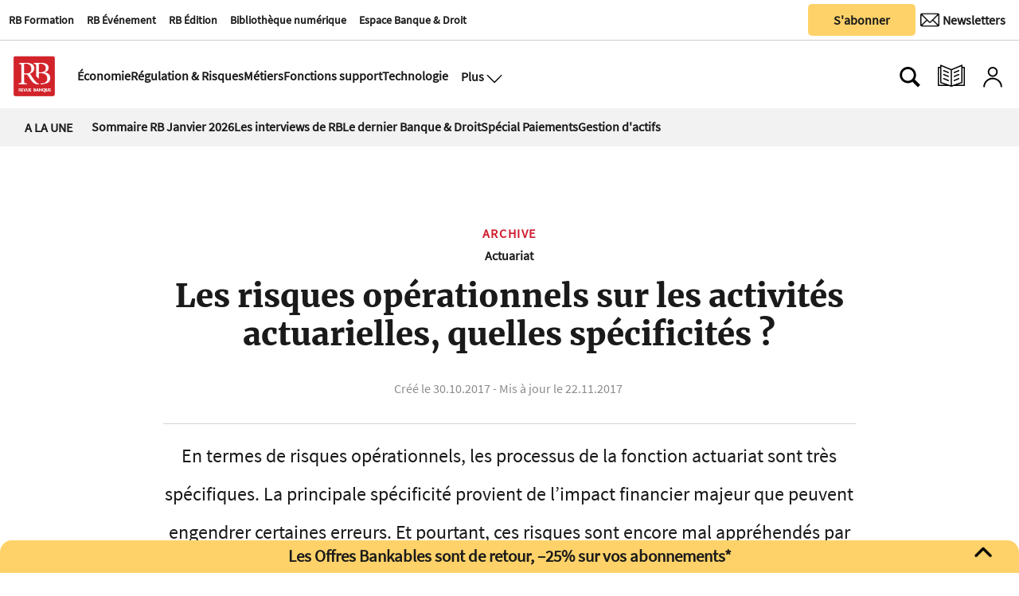

--- FILE ---
content_type: text/html
request_url: https://www.revue-banque.fr/archive/les-risques-operationnels-sur-les-activites-actuar-ETRB16372
body_size: 25399
content:
  <!doctype html>  <html class="ltr" dir="ltr" lang="fr-FR"> <head> <meta content="text/html; charset=UTF-8" http-equiv="content-type"> <title>Les risques opérationnels sur les activités actuarielles, quelles spécificités ?</title> <link rel="icon" sizes="192x192" href="/base-portlet/webrsrc/ctxvar/26b391d7-dc58-4311-a561-c45148fcc7fc.png"> <link rel="icon" sizes="72x72" href="/base-portlet/webrsrc/ctxvar/a8b37b44-fd4a-4716-98d5-15b6e6e92224.png"> <link rel="icon" sizes="36x36" href="/base-portlet/webrsrc/ctxvar/37bb06dd-27c7-45e0-accd-d9f874a832e5.png"> <link rel="icon" sizes="48x48" href="/base-portlet/webrsrc/ctxvar/d7a5384e-7f5e-4e91-9bba-39712a15cb97.png"> <link rel="icon" sizes="144x144" href="/base-portlet/webrsrc/ctxvar/988b4e13-5622-46f8-b608-21069f057618.png"> <link rel="icon" sizes="96x96" href="/base-portlet/webrsrc/ctxvar/ed9c171e-495b-4706-87e6-b5925805df1f.png"> <style amp-custom> .mln_uppercase_mln
		{
			text-transform:uppercase
		}
		
		.mln_small-caps_mln
		{
			font-variant:small-caps
		}
		</style> <meta name="mas-notification-title" content="Les risques opérationnels sur les activités actuarielles, quelles spécificités ?"> <meta name="mas-notification-body" content="L'objet de cet article est de détailler et d'illustrer la notion de risques opérationnels sur les activités cœur de métier de l'assurance: les processus de la fonction actuariat (Houston, 1960). La spécificité de ce risque sur ces activités réside principalement dans les impacts financiers majeurs q"> <link rel="mas-notification-icon" href="https://www.revue-banque.fr/documents/2031417/9697838/4ecdc99f4a5c45a3b138e8a29961e575.png?env=preview"> <link rel="mas-notification-image" href="https://www.revue-banque.fr/binrepository/457x400/0c0/0d0/none/9739565/QEMN/15fa663f99400000479_RB16372_MG105187664.jpg"> <meta name="keywords" content="banque de détail - assurance" data-id="24229151" data-voc-name="rubriques web" data-voc-id="24229147"> <meta name="keywords" content="produit d&amp;#039;assurance" data-id="24234541" data-voc-name="thèmes (rb)" data-voc-id="24234509"> <meta name="keywords" content="solvabilité 2 - solvency 2" data-id="24234545" data-voc-name="thèmes (rb)" data-voc-id="24234509"> <meta name="keywords" content="nicolas dufour" data-id="25418442" data-voc-name="author" data-voc-id="24227574"> <meta name="keywords" content="article" data-id="77817261" data-voc-name="webtypes" data-voc-id="24228588"> <meta name="keywords" content="banque et stratégie nº363" data-id="77944357" data-voc-name="revuenumber" data-voc-id="24282145"> <meta name="keywords" content="prospective" data-id="89405681" data-voc-name="types_print" data-voc-id="89405614"> <meta name="description" content="L&amp;#039;objet de cet article est de détailler et d&amp;#039;illustrer la notion de risques opérationnels sur les activités cœur de métier de l&amp;#039;assurance: les processus de la fonction actuariat (Houston, 1960). La spécificité de ce risque sur ces activités réside principalement dans les impacts financiers majeurs q..."> <meta name="twitter:card" content="summary_large_image"> <meta name="twitter:site" content="@RevueBanque"> <meta name="twitter:title" content="Les risques opérationnels sur les activités actuarielles, quelles spécificités ?"> <meta name="twitter:description" content=""> <meta name="twitter:image" content="https://www.revue-banque.fr/binrepository/15fa663f99400000479_RB16372_MG105187664.jpg"> <meta name="twitter:url" content="http://www.revue-banque.fr/archive/les-risques-operationnels-sur-les-activites-actuar-ETRB16372"> <meta property="og:locale" content="fr_FR"> <meta property="article:publisher" content="https://www.facebook.com/RevueBanque/"> <meta property="article:section" content="Archive"> <meta property="og:type" content="Article"> <meta property="og:title" content="Les risques opérationnels sur les activités actuarielles, quelles spécificités ?"> <meta property="og:description" content="L&amp;#039;objet de cet article est de détailler et d&amp;#039;illustrer la notion de risques opérationnels sur les activités cœur de métier de l&amp;#039;assurance: les processus de la fonction actuariat (Houston, 1960). La spécificité de ce risque sur ces activités réside principalement dans les impacts financiers majeurs q..."> <meta property="og:image" content="https://www.revue-banque.fr/binrepository/457x400/0c0/0d0/none/9739565/QEMN/15fa663f99400000479_RB16372_MG105187664.jpg"> <meta property="og:url" content="https://www.revue-banque.fr/archive/les-risques-operationnels-sur-les-activites-actuar-ETRB16372"> <meta property="og:site_name" content="www.revue-banque.fr"> <meta name="ROBOTS" content="INDEX, FOLLOW"> <link rel="canonical" href="https://www.revue-banque.fr/archive/les-risques-operationnels-sur-les-activites-actuar-ETRB16372"> <meta name="viewport" content="width=device-width"> <link rel="shortcut icon" href="/base-portlet/webrsrc/theme/20c8fec53521d3c8bd5f98d7e3debe44.png" type="image/x-icon"> <meta name="twitter:card" content="summary_large_image"> <meta name="twitter:site" content="@RevueBanque"> <meta name="viewport" content="width=device-width, initial-scale=1.0"> <meta name="twitter:card" content="summary_large_image"> <meta name="twitter:site" content="@RevueBanque"> <link href="https://www.revue-banque.fr/base-portlet/webrsrc/theme/cbd5ad0fecc90ac77b9b8b8a5ad6fa42.css" rel="stylesheet" type="text/css"> <script type="text/javascript" src="/base-portlet/webrsrc/878d146e07b6f7707aa39255f83ae417.js"></script> <script type="text/javascript">/*<![CDATA[*/var ITER=ITER||{};ITER.CONTEXT=ITER.CONTEXT||{};ITER.CONTEXT.sections=[{sectid:"sect-3efae3733ab07a14aa0bb0bbf1f8e3dd"}];ITER.CONTEXT.isArticlePage=function(){return true};ITER.CONTEXT.articleId="RB16372";ITER.CONTEXT.contextIs=function(a){return a==="ArticlePage"};ITER.HOOK=ITER.HOOK||{};ITER.HOOK.onDisqusNewComment=function(a){};ITER.RESOURCE=ITER.RESOURCE||{};ITER.RESOURCE.Deferred=function(){var b;var a;var c=new Promise(function(e,d){b=e;a=d});c.resolve=b;c.reject=a;return c};ITER.RESOURCE.onLoad=ITER.RESOURCE.onLoad||[];ITER.RESOURCE.onInit=ITER.RESOURCE.onInit||[];ITER.RESOURCE.onLoad["util-http"]=new ITER.RESOURCE.Deferred();ITER.RESOURCE.onLoad["util-url"]=new ITER.RESOURCE.Deferred();ITER.RESOURCE.onLoad["util-cookie"]=new ITER.RESOURCE.Deferred();ITER.RESOURCE.onLoad["util-event"]=new ITER.RESOURCE.Deferred();ITER.RESOURCE.onLoad["util-message"]=new ITER.RESOURCE.Deferred();ITER.RESOURCE.onLoad.statistics=new ITER.RESOURCE.Deferred();ITER.RESOURCE.onLoad.reading=new ITER.RESOURCE.Deferred();ITER.RESOURCE.onLoad.konami=new ITER.RESOURCE.Deferred();ITER.RESOURCE.onLoad.adblock=new ITER.RESOURCE.Deferred();ITER.RESOURCE.onLoad.captcha=new ITER.RESOURCE.Deferred();ITER.RESOURCE.onLoad["iter-ui-tabs"]=new ITER.RESOURCE.Deferred();ITER.RESOURCE.onLoad["autocomplete-js"]=new ITER.RESOURCE.Deferred();ITER.RESOURCE.onLoad.form=new ITER.RESOURCE.Deferred();ITER.RESOURCE.onLoad["teaser-date"]=new ITER.RESOURCE.Deferred();ITER.RESOURCE.onLoad["search-date"]=new ITER.RESOURCE.Deferred();ITER.RESOURCE.onLoad.unregister=new ITER.RESOURCE.Deferred();ITER.RESOURCE.onLoad.recommendations=new ITER.RESOURCE.Deferred();ITER.RESOURCE.onLoad.surveys=new ITER.RESOURCE.Deferred();ITER.RESOURCE.onLoad["embed-article"]=new ITER.RESOURCE.Deferred();ITER.RESOURCE.CUSTOM=ITER.RESOURCE.CUSTOM||{};ITER.USER=ITER.USER||{};ITER.USER.id="";/*]]>*/</script> <script type="text/javascript" src="/html/js/iter-libraries/iter-util-url.js?v=4.0.244.8" defer onload="ITER.RESOURCE.onLoad['util-url'].resolve(true)"></script> <script type="text/javascript" src="/html/js/iter-libraries/autocomplete.js?v=4.0.244.8" defer onload="ITER.RESOURCE.onLoad['autocomplete-js'].resolve(true)"></script> <script type="text/javascript" src="/html/js/iter-libraries/iter-util-cookie.js?v=4.0.244.8" defer onload="ITER.RESOURCE.onLoad['util-cookie'].resolve(true)"></script> <script type="text/javascript" src="/html/js/iter-libraries/iter-konami.js?v=4.0.244.8" defer onload="ITER.RESOURCE.onLoad['konami'].resolve(true)"></script> <script type="text/javascript" src="/html/js/iter-libraries/iter-util-http.js?v=4.0.244.8" defer onload="ITER.RESOURCE.onLoad['util-http'].resolve(true)"></script> <script type="text/javascript" src="/html/js/iter-libraries/iter-statistics.js?v=4.0.244.8" defer onload="ITER.RESOURCE.onLoad['statistics'].resolve(true)"></script> <script type="text/javascript" src="/html/js/iter-libraries/iter-util-event.js?v=4.0.244.8" defer onload="ITER.RESOURCE.onLoad['util-event'].resolve(true)"></script> <script type="text/javascript" src="/html/js/iter-libraries/iter-reading.js?v=4.0.244.8" defer onload="ITER.RESOURCE.onLoad['reading'].resolve(true)"></script> <script type="text/javascript" src="/html/js/iter-libraries/iter-util-message.js?v=4.0.244.8" defer onload="ITER.RESOURCE.onLoad['util-message'].resolve(true)"></script> <script>/*<![CDATA[*/jQryIter.u="";/*]]>*/</script> <script type="text/javascript">/*<![CDATA[*/(function(a){a.contextSections=function(){return[{sectid:"sect-3efae3733ab07a14aa0bb0bbf1f8e3dd"}]};a.contextIsArticlePage=function(){return true};a.articleId=function(){return"RB16372"};a.contextIs=function(b){if(b=="HomePage"){return false}else{if(b=="ArticlePage"){return true}else{if(b=="SearchPage"){return false}else{if(b=="SectionPage"){return false}else{if(b=="MetadataPage"){return false}}}}}}})(jQryIter);/*]]>*/</script> <script type="text/javascript" src="https://www.revue-banque.fr/base-portlet/webrsrc/theme/d14fdd0af5a35f2f455cedb9545a0a5a.js"></script> <script async src="https://pagead2.googlesyndication.com/pagead/js/adsbygoogle.js?client=ca-pub-7815795172266645" crossorigin="anonymous"></script> <script>/*<![CDATA[*/function normalize_str(a){queryString=decodeURI(a);queryString=queryString.normalize("NFD").replace(/[̀-ͯ]/g,"");queryString=queryString.replaceAll(" ","_");queryString=queryString.replaceAll("/","_");queryString=queryString.replaceAll("+","_");queryString=queryString.replaceAll("'","_");queryString=queryString.replaceAll("(","_");queryString=queryString.replaceAll(")","");queryString=queryString.replaceAll(".","");queryString=queryString.replaceAll(",","");queryString=queryString.replaceAll("%2C","");queryString=queryString.toLowerCase();return queryString};/*]]>*/</script> <script async src="https://securepubads.g.doubleclick.net/tag/js/gpt.js"></script> <script>/*<![CDATA[*/window.googletag=window.googletag||{cmd:[]};googletag.cmd.push(function(){googletag.defineSlot("/22736453430/Footer-RB-CFC",[[728,90],[180,150]],"div-gpt-ad-1729080428730-0").addService(googletag.pubads());googletag.defineSlot("/22736453430/Rectangle-Bas-RB",[[250,250],[300,250],[300,600]],"div-gpt-ad-1730126291815-0").addService(googletag.pubads());googletag.defineSlot("/22736453430/rectangle_haut",[[300,250],[250,250]],"div-gpt-ad-1729239892437-0").addService(googletag.pubads());googletag.defineSlot("/22736453430/billboard",[[320,100],[750,200]],"div-gpt-ad-1729259751848-0").addService(googletag.pubads());googletag.defineSlot("/22736453430/megabanniere",[[320,100],[970,90]],"div-gpt-ad-1732529242516-0").addService(googletag.pubads());googletag.defineSlot("/22736453430/skyscrapper",[[250,250],[300,600]],"div-gpt-ad-1732202791943-0").addService(googletag.pubads());googletag.defineOutOfPageSlot("/22736453430/horspage","div-gpt-ad-1752157180843-0").addService(googletag.pubads());googletag.defineSlot("/22736453430/archedroite",[[160,600],[300,600],[300,1050]],"div-gpt-ad-1759765922539-0").addService(googletag.pubads());googletag.defineSlot("/22736453430/archegauche",[[160,600],[300,600],[300,1050]],"div-gpt-ad-1759764810763-0").addService(googletag.pubads());googletag.defineSlot("/22736453430/archehaut",[1,1],"div-gpt-ad-1759851577337-0").addService(googletag.pubads());googletag.defineSlot("/22736453430/archeintegrale",[[1,1],"fluid"],"div-gpt-ad-1758208188676-0").addService(googletag.pubads());googletag.pubads().enableSingleRequest();googletag.enableServices()});/*]]>*/</script> <script>/*<![CDATA[*/
  // Injecter les styles
  var style = document.createElement('style');
  style.innerHTML = `
    #custom-popup, #popup-overlay {
      display: none;
      position: fixed;
      z-index: 9999;
    }
    #popup-overlay {
      top: 0;
      left: 0;
      width: 100%;
      height: 100%;
      background: rgba(0,0,0,0.4);
      z-index: 9998;
    }
    #custom-popup {
      top: 50%;
      left: 50%;
      transform: translate(-50%, -50%);
      width: 90%;
      max-width: 380px;
      background: #fff;
      padding: 20px;
      border-radius: 10px;
      box-shadow: 0 8px 16px rgba(0,0,0,0.2);
      text-align: center;
    }
    #custom-popup img {
      width: 100%;
      border-radius: 8px;
      margin-bottom: 12px;
    }
    #custom-popup button {
      background: #004080;
      color: white;
      border: none;
      padding: 10px 18px;
      font-size: 14px;
      border-radius: 5px;
      cursor: pointer;
    }
    #custom-popup .close {
      position: absolute;
      top: 10px;
      right: 14px;
      font-size: 20px;
      cursor: pointer;
      color: #888;
    }
    .arche.droite {
      position: fixed;
      top: 190px;
      z-index: 90;
      right: calc(50% - 160px - 1200px / 2 - 20px);
    }
    .arche.gauche {
      position: fixed;
      top: 190px;
      z-index: 90;
      left: calc(50% - 160px - 1200px / 2 - 20px);
    }

    .arche.haut div#div-gpt-ad-1759851577337-0 > div {
      width: 1200px;
      margin: 0 auto;
    }

    .adContainer_1 > div > #div-gpt-ad-1732529242516-0 > div {
      min-width: 320px;
      min-height: 90px;
    }

    .arche.integrale > div > #div-gpt-ad-1758208188676-0 > div {
      left: calc(50% - 225px - 1200px / 2 - 75px);
      z-index: 1;
      position: fixed;
    }
    div#div-gpt-ad-1729080428730-0 {
      padding: 3% 0;
      width: 1200px;
      text-align: center;
    }
    footer#iter-footer-wrapper {
      z-index: 1;
      background-color: #fff;
    }
  `;
  document.head.appendChild(style);
/*]]>*/</script> <script async src="https://www.googletagmanager.com/gtag/js?id=G-D1JNH6EH6W"></script> <script type="text/javascript">/*<![CDATA[*/window.dataLayer=window.dataLayer||[];function gtag(){dataLayer.push(arguments)}gtag("js",new Date());var canonical=(document.querySelector("link[rel=canonical]")||{}).href;if(typeof canonical==="undefined"){gtag("config","G-D1JNH6EH6W")}else{gtag("config","G-D1JNH6EH6W",{page_location:canonical})};/*]]>*/</script> </head> <body class=" controls-visible signed-out public-page"> <noscript> <iframe src="//www.googletagmanager.com/ns.html?id=GTM-NK9BW6F" height="0" width="0" style="display:none;visibility:hidden"></iframe> </noscript> <script>/*<![CDATA[*/(function(b,m,h,a,g){b[a]=b[a]||[];b[a].push({"gtm.start":new Date().getTime(),event:"gtm.js"});var k=m.getElementsByTagName(h)[0],e=m.createElement(h),c=a!="dataLayer"?"&l="+a:"";e.async=true;e.src="//www.googletagmanager.com/gtm.js?id="+g+c;k.parentNode.insertBefore(e,k)})(window,document,"script","dataLayer","GTM-NK9BW6F");/*]]>*/</script> <script type="text/javascript">/*<![CDATA[*/jQryIter(document).on("click",".ui-accordion-header",function(){jQryIter(window).resize()});/*]]>*/</script> <div class="iter-page-frame"> <header class="iter-header-wrapper" id="iter-header-wrapper">  <div class="portlet-boundary portlet-static-end portlet-nested-portlets header_revueBanque"> <div id="col-60-40" class="col-60-40 row top"> <div class="layout col-60-40-top-one-col col-xs-12 col-md-8 portlet-column nopadding" id="col-60-40-top-one-col"> <div id="1686758459" class="portlet-boundary portlet-static-end menu-portlet firstSectionMenu"> <div id="menu_1686758459" class="menu_secc_unfolded mega_menu simple "> <div class="nav-dropdown nav noSubNav"> <ul class="parent-nav lst cf"> <li class="lst-item tabnav  sect-546 sect-26ce8f5ad54403acafca5ea4e0ca8865"> <a href="https://rb-formation.fr/" rel="nofollow noopener noreferrer" class="tab-item lnk" target="_blank" title="RB Formation"> <span class="iconBefore"></span> <span class="sectionName">RB Formation</span> <span class="iconAfter"></span> </a> </li> <li class="lst-item tabnav  sect-547 sect-3680e45df18b781b99fe966e90812653"> <a href="https://revue-banque.fr/evenement" rel="nofollow noopener noreferrer" class="tab-item lnk" target="_blank" title="RB Événement"> <span class="iconBefore"></span> <span class="sectionName">RB Événement</span> <span class="iconAfter"></span> </a> </li> <li class="lst-item tabnav  sect-548 sect-f3563738ede2613cf68b9475f6cea92b"> <a href="https://edition.revue-banque.fr/" rel="nofollow noopener noreferrer" class="tab-item lnk" target="_blank" title="RB Édition"> <span class="iconBefore"></span> <span class="sectionName">RB Édition</span> <span class="iconAfter"></span> </a> </li> <li class="lst-item tabnav  sect-549 sect-be7eb145f6ccdc64e0ee14a287c50396"> <a href="https://bibliotheque.revue-banque.fr/" rel="nofollow noopener noreferrer" class="tab-item lnk" target="_blank" title="Bibliothèque numérique"> <span class="iconBefore"></span> <span class="sectionName">Bibliothèque numérique</span> <span class="iconAfter"></span> </a> </li> <li class="lst-item tabnav  sect-1405 sect-5449ee0cf1fbd87fd79da1706bc5ad69"> <a href="/espace-banque-droit" class="tab-item lnk" title="Espace Banque &amp; Droit"> <span class="iconBefore"></span> <span class="sectionName">Espace Banque &amp; Droit</span> <span class="iconAfter"></span> </a> </li> </ul> </div> </div> </div> <div id="" class="portlet-boundary portlet-static-end htmlcontainer-portlet"> <div> <script type="didomi/javascript">window.gdprAppliesGlobally=true;(function(){function a(e){if(!window.frames[e]){if(document.body&&document.body.firstChild){var t=document.body;var n=document.createElement("iframe");n.style.display="none";n.name=e;n.title=e;t.insertBefore(n,t.firstChild)}
else{setTimeout(function(){a(e)},5)}}}function e(n,r,o,c,s){function e(e,t,n,a){if(typeof n!=="function"){return}if(!window[r]){window[r]=[]}var i=false;if(s){i=s(e,t,n)}if(!i){window[r].push({command:e,parameter:t,callback:n,version:a})}}e.stub=true;function t(a){if(!window[n]||window[n].stub!==true){return}if(!a.data){return}
var i=typeof a.data==="string";var e;try{e=i?JSON.parse(a.data):a.data}catch(t){return}if(e[o]){var r=e[o];window[n](r.command,r.parameter,function(e,t){var n={};n[c]={returnValue:e,success:t,callId:r.callId};a.source.postMessage(i?JSON.stringify(n):n,"*")},r.version)}}
if(typeof window[n]!=="function"){window[n]=e;if(window.addEventListener){window.addEventListener("message",t,false)}else{window.attachEvent("onmessage",t)}}}e("__tcfapi","__tcfapiBuffer","__tcfapiCall","__tcfapiReturn");a("__tcfapiLocator");(function(e){
 var t=document.createElement("script");t.id="spcloader";t.type="text/javascript";t.async=true;t.src="https://sdk.privacy-center.org/"+e+"/loader.js?target="+document.location.hostname;t.charset="utf-8";var n=document.getElementsByTagName("script")[0];n.parentNode.insertBefore(t,n)})("5a057d0e-97c4-4619-8849-bdab59cc9ff4")})();</script> </div> </div> </div> <div class="layout col-60-40-top-two-col col-xs-12 col-md-4 portlet-column nopadding" id="col-60-40-top-two-col"> <div id="" class="portlet-boundary portlet-static-end htmlcontainer-portlet buttonAbonner"> <div> <a target="_self" href="/abonnements/"><button class="button_sabonner" title="Nos newsletters">S'abonner</button></a> </div> </div> <div id="" class="portlet-boundary portlet-static-end velocitycontainer-portlet buttonNewsLetter"> <a href="https://se.revue-banque.fr/form/58332/23/form.aspx" target="_blank"> <button class="button_newsLetter" aria-label="Newsletter" title="Newsletter" type="submit"> <div class="newsletterIcon"> <img src="https://www.revue-banque.fr/base-portlet/webrsrc/ctxvar/62fd6584-efe8-49bf-a961-9a5142278407.png" alt="Newsletter" style="width:24px!important;margin-right:0px;border-radius:0;"> <span>Newsletters</span> </div> </button> </a> </div> </div> </div> <div id="col-50-50" class="col-50-50 row top"> <div class="layout col-50-50-top-one-col col-xs-12 col-md-6 portlet-column nopadding" id="col-50-50-top-one-col"> </div> <div class="layout col-50-50-top-two-col col-xs-12 col-md-6 portlet-column nopadding" id="col-50-50-top-two-col"> </div> </div> <div id="col-10-90" class="col-10-90 row top"> <div class="layout col-10-90-top-two-col col-xs-12 col-md-11 portlet-column nopadding" id="col-10-90-top-two-col"> <div id="" class="portlet-boundary portlet-static-end htmlcontainer-portlet mainLogo"> <div> <a href="/"> <div class="revueBanqueLogo"></div> </a> </div> </div> <div id="2486326034" class="portlet-boundary portlet-static-end menu-portlet secondSectionMenu"> <div id="menu_2486326034" class="menu_secc_unfolded mega_menu simple "> <div class="nav-dropdown nav noSubNav"> <ul class="parent-nav lst cf"> <li class="lst-item tabnav  sect-91 sect-11481a8efaf39eb1c9961834763815d0"> <a href="/economie" class="tab-item lnk" title="Économie"> <span class="iconBefore"></span> <span class="sectionName">Économie</span> <span class="iconAfter"></span> </a> </li> <li class="lst-item tabnav  sect-92 sect-994d8a770ff6e602a2f82bcf80abbe99"> <a href="/regulation-et-risques" class="tab-item lnk" title="Régulation &amp; Risques"> <span class="iconBefore"></span> <span class="sectionName">Régulation &amp; Risques</span> <span class="iconAfter"></span> </a> </li> <li class="lst-item tabnav  sect-93 sect-a6ea45604eb36db15327ee9f87ced42a"> <a href="/metiers" class="tab-item lnk" title="Métiers"> <span class="iconBefore"></span> <span class="sectionName">Métiers</span> <span class="iconAfter"></span> </a> </li> <li class="lst-item tabnav  sect-94 sect-77d0db69c25053fc5831ffba494c4290"> <a href="/fonctions-support" class="tab-item lnk" title="Fonctions support"> <span class="iconBefore"></span> <span class="sectionName">Fonctions support</span> <span class="iconAfter"></span> </a> </li> <li class="lst-item tabnav  sect-95 sect-38b7ba69063ea857c86bf66022180976"> <a href="/technologie" class="tab-item lnk" title="Technologie"> <span class="iconBefore"></span> <span class="sectionName">Technologie</span> <span class="iconAfter"></span> </a> </li> </ul> </div> </div> </div> <div id="" class="portlet-boundary portlet-static-end htmlcontainer-portlet displayMenuModal"> <div> <button class="btn_modal" aria-label="Ouvre le menu plus" title="Menu plus" onclick="toggleMenuPlus()"> <span>Plus</span> <div class="open_modal"></div> </button> </div> </div> <div class="portlet-boundary portlet-static-end portlet-nested-portlets plusBlock hidden"> <div id="col-40-60" class="col-40-60 container row top"> <div class="layout col-40-60-top-two-col col-xs-12 col-md-8 portlet-column nopadding" id="col-40-60-top-two-col"> <div id="2607303055" class="portlet-boundary portlet-static-end menu-portlet menuPlus"> <div id="menu_2607303055" class="menu_secc_unfolded mega_menu simple vertical"> <div class="nav-dropdown nav noSubNav"> <ul class="parent-nav lst cf"> <li class="lst-item tabnav  sect-100 sect-73c3d9c475043b6d5a98d5ec651e5b8a"> <div class="tab-grp"> <a href="#" rel="nofollow" class="tab-item lnk" title="Économie"> <span class="iconBefore"></span> <strong class="sectionName">Économie</strong> <span class="iconAfter"></span> </a> <span class="hasChildsIcon"></span> <div class="child-nav cf"> <ul class="lst-std lst level-2"> <div class="lst-items"> <li class="lst-item   sect-787 sect-4dbaa943e7bbc68f815b7523c62494c3"> <a href="/economie/politique-monetaire" class=" lnk" title="Politique monétaire"> <span class="iconBefore"></span> <span class="sectionName">Politique monétaire</span> <span class="iconAfter"></span> </a> </li> <li class="lst-item   sect-788 sect-1c17dd34c48ff2171edadfa7ea64ecee"> <a href="/economie/macro-economie" class=" lnk" title="Macro-économie"> <span class="iconBefore"></span> <span class="sectionName">Macro-économie</span> <span class="iconAfter"></span> </a> </li> <li class="lst-item   sect-789 sect-60e2f794e515395992c52f94bc12f046"> <a href="/economie/risque-politique" class=" lnk" title="Risque politique"> <span class="iconBefore"></span> <span class="sectionName">Risque politique</span> <span class="iconAfter"></span> </a> </li> </div> </ul> </div> </div> </li> <li class="lst-item tabnav  sect-106 sect-7f5e77ba5b65113bcfeb57a9cf62d6dc"> <div class="tab-grp"> <a href="/regulation-et-risques" class="tab-item lnk" title="Régulation &amp; Risques"> <span class="iconBefore"></span> <strong class="sectionName">Régulation &amp; Risques</strong> <span class="iconAfter"></span> </a> <span class="hasChildsIcon"></span> <div class="child-nav cf"> <ul class="lst-std lst level-2"> <div class="lst-items"> <li class="lst-item   sect-790 sect-2cb5c73f07038b7114b157b3f8b83cac"> <a href="/regulation-et-risques/reglementation" class=" lnk" title="Réglementation"> <span class="iconBefore"></span> <span class="sectionName">Réglementation</span> <span class="iconAfter"></span> </a> </li> <li class="lst-item   sect-791 sect-f6625d652471345599ed63f27f7fb559"> <a href="/regulation-et-risques/supervision" class=" lnk" title="Supervision"> <span class="iconBefore"></span> <span class="sectionName">Supervision</span> <span class="iconAfter"></span> </a> </li> <li class="lst-item   sect-824 sect-ac97f2994d8cafc28cf35812a2c0e8cd"> <a href="/regulation-et-risques/cybersecurite" class=" lnk" title="Cybersécurité"> <span class="iconBefore"></span> <span class="sectionName">Cybersécurité</span> <span class="iconAfter"></span> </a> </li> <li class="lst-item   sect-825 sect-5a2e93c5dd4103ee9f183ad9c004f435"> <a href="/regulation-et-risques/finance-responsable" class=" lnk" title="Finance responsable"> <span class="iconBefore"></span> <span class="sectionName">Finance responsable</span> <span class="iconAfter"></span> </a> </li> <li class="lst-item   sect-826 sect-8f2d5f069810e37f9a037a1555b00f21"> <a href="/regulation-et-risques/gouvernance" class=" lnk" title="Gouvernance"> <span class="iconBefore"></span> <span class="sectionName">Gouvernance</span> <span class="iconAfter"></span> </a> </li> </div> </ul> </div> </div> </li> <li class="lst-item tabnav  sect-109 sect-0c502580b74ed6d3f8968513d821528d"> <div class="tab-grp"> <a href="/metiers" class="tab-item lnk" title="Métiers"> <span class="iconBefore"></span> <strong class="sectionName">Métiers</strong> <span class="iconAfter"></span> </a> <span class="hasChildsIcon"></span> <div class="child-nav cf"> <ul class="lst-std lst level-2"> <div class="lst-items"> <li class="lst-item   sect-795 sect-3a34dc2db3524545667a66648e77e871"> <a href="/metiers/banque-de-detail" class=" lnk" title="Banque de détail"> <span class="iconBefore"></span> <span class="sectionName">Banque de détail</span> <span class="iconAfter"></span> </a> </li> <li class="lst-item   sect-796 sect-05abdbe8258ffbabca1289d085fe63a9"> <a href="/metiers/banque-de-financement-et-d-investissement-bfi" class=" lnk" title="Banque de financement et d'investissement (BFI)"> <span class="iconBefore"></span> <span class="sectionName">Banque de financement et d'investissement (BFI)</span> <span class="iconAfter"></span> </a> </li> <li class="lst-item   sect-797 sect-10bb74f47dee6f86414a32222c1bc7d4"> <a href="/metiers/assurance" class=" lnk" title="Assurance"> <span class="iconBefore"></span> <span class="sectionName">Assurance</span> <span class="iconAfter"></span> </a> </li> <li class="lst-item   sect-798 sect-4caf43bf4b4f2732feeb3ef5099a6587"> <a href="/metiers/gestion-d-actifs" class=" lnk" title="Gestion d'actifs"> <span class="iconBefore"></span> <span class="sectionName">Gestion d'actifs</span> <span class="iconAfter"></span> </a> </li> <li class="lst-item   sect-827 sect-349a4398f65915d8c0cf872a45b59375"> <a href="/metiers/capital-investissement" class=" lnk" title="Capital-investissement"> <span class="iconBefore"></span> <span class="sectionName">Capital-investissement</span> <span class="iconAfter"></span> </a> </li> <li class="lst-item   sect-800 sect-1542ba5016b6a351f8e0fe29ca4fc827"> <a href="/metiers/services-financiers-specialises" class=" lnk" title="Services financiers spécialisés"> <span class="iconBefore"></span> <span class="sectionName">Services financiers spécialisés</span> <span class="iconAfter"></span> </a> </li> <li class="lst-item   sect-828 sect-f870030edca8eb4acca7cad8758dd116"> <a href="/metiers/paiements" class=" lnk" title="Paiements"> <span class="iconBefore"></span> <span class="sectionName">Paiements</span> <span class="iconAfter"></span> </a> </li> <li class="lst-item   sect-829 sect-ce85fc511c8fde92ddb5564425f08546"> <a href="/metiers/infrastructures-de-marche" class=" lnk" title="Infrastructures de marché"> <span class="iconBefore"></span> <span class="sectionName">Infrastructures de marché</span> <span class="iconAfter"></span> </a> </li> </div> </ul> </div> </div> </li> <li class="lst-item tabnav  sect-115 sect-b133bd689b8b471f6f1931e0358ed394"> <div class="tab-grp"> <a href="/fonctions-support" class="tab-item lnk" title="Fonctions support"> <span class="iconBefore"></span> <strong class="sectionName">Fonctions support</strong> <span class="iconAfter"></span> </a> <span class="hasChildsIcon"></span> <div class="child-nav cf"> <ul class="lst-std lst level-2"> <div class="lst-items"> <li class="lst-item   sect-803 sect-e1796e023a6a34edd90f386d0299c37d"> <a href="/fonctions-support/strategie" class=" lnk" title="Stratégie"> <span class="iconBefore"></span> <span class="sectionName">Stratégie</span> <span class="iconAfter"></span> </a> </li> <li class="lst-item   sect-804 sect-92c764fb19d25a856f9600cab55f2739"> <a href="/fonctions-support/communication-marketing" class=" lnk" title="Communication | Marketing"> <span class="iconBefore"></span> <span class="sectionName">Communication | Marketing</span> <span class="iconAfter"></span> </a> </li> <li class="lst-item   sect-805 sect-410f69cf1b7efdeb58e9cadc5bf29a9d"> <a href="/fonctions-support/ressources-humaines-management" class=" lnk" title="Ressources humaines | Management"> <span class="iconBefore"></span> <span class="sectionName">Ressources humaines | Management</span> <span class="iconAfter"></span> </a> </li> <li class="lst-item   sect-806 sect-39790295da7c8b5d6f8b613682d490bb"> <a href="/fonctions-support/conformite-juridique" class=" lnk" title="Conformité | Juridique"> <span class="iconBefore"></span> <span class="sectionName">Conformité | Juridique</span> <span class="iconAfter"></span> </a> </li> <li class="lst-item   sect-823 sect-50c8e3a387e6096954b3684cc49bc51a"> <a href="/fonctions-support/comptabilite-tresorerie" class=" lnk" title="Comptabilité | Trésorerie"> <span class="iconBefore"></span> <span class="sectionName">Comptabilité | Trésorerie</span> <span class="iconAfter"></span> </a> </li> </div> </ul> </div> </div> </li> <li class="lst-item tabnav  sect-120 sect-7f66368854ab326b54e129342a25114c"> <div class="tab-grp"> <a href="/technologie" class="tab-item lnk" title="Technologie"> <span class="iconBefore"></span> <strong class="sectionName">Technologie</strong> <span class="iconAfter"></span> </a> <span class="hasChildsIcon"></span> <div class="child-nav cf"> <ul class="lst-std lst level-2"> <div class="lst-items"> <li class="lst-item   sect-808 sect-b860c874633817ad3f906ce99d3aaba2"> <a href="/technologie/data-cloud" class=" lnk" title="Data | Cloud"> <span class="iconBefore"></span> <span class="sectionName">Data | Cloud</span> <span class="iconAfter"></span> </a> </li> <li class="lst-item   sect-809 sect-b0c5e2ed8d1328f69b6c169e4513b4e1"> <a href="/technologie/blockchain-cryptoactifs" class=" lnk" title="Blockchain | Cryptoactifs"> <span class="iconBefore"></span> <span class="sectionName">Blockchain | Cryptoactifs</span> <span class="iconAfter"></span> </a> </li> <li class="lst-item   sect-810 sect-a1cea3ecd98500242b12d7fb61acc584"> <a href="/technologie/systemes-d-information" class=" lnk" title="Systèmes d’information"> <span class="iconBefore"></span> <span class="sectionName">Systèmes d’information</span> <span class="iconAfter"></span> </a> </li> <li class="lst-item   sect-811 sect-a635ecf946aca16ff971cbb6f3202865"> <a href="/technologie/intelligence-artificielle" class=" lnk" title="Intelligence artificielle"> <span class="iconBefore"></span> <span class="sectionName">Intelligence artificielle</span> <span class="iconAfter"></span> </a> </li> </div> </ul> </div> </div> </li> </ul> </div> </div> </div> </div> <div class="layout col-40-60-top-one-col col-xs-12 col-md-4 portlet-column nopadding" id="col-40-60-top-one-col"> <div id="1148411532" class="portlet-boundary portlet-static-end menu-portlet menuPlus"> <div id="menu_1148411532" class="menu_secc_unfolded mega_menu simple "> <div class="nav-dropdown nav noSubNav"> <ul class="parent-nav lst cf"> <li class="lst-item tabnav  sect-137 sect-a915905fe816bfdd670b9e4a89471d71"> <a href="/dossiers" class="tab-item lnk" title="Dossier"> <span class="iconBefore"></span> <span class="sectionName">Dossier</span> <span class="iconAfter"></span> </a> </li> <li class="lst-item tabnav  sect-138 sect-582eaa0678a1acb0e16d7356b7e9caff"> <a href="/espace-banque-droit" class="tab-item lnk" title="Espace Banque &amp; Droit"> <span class="iconBefore"></span> <span class="sectionName">Espace Banque &amp; Droit</span> <span class="iconAfter"></span> </a> </li> <li class="lst-item tabnav  sect-139 sect-ec30fcbc6bb1823ecb0d75c2163113d7"> <a href="/nos-experts" class="tab-item lnk" title="Nos experts"> <span class="iconBefore"></span> <span class="sectionName">Nos experts</span> <span class="iconAfter"></span> </a> </li> <li class="lst-item tabnav  sect-140 sect-571df1180cc1147f87685b452e723bdd"> <a href="/nominations" class="tab-item lnk" title="Nominations"> <span class="iconBefore"></span> <span class="sectionName">Nominations</span> <span class="iconAfter"></span> </a> </li> <li class="lst-item tabnav  sect-2171 sect-84e5d1c11e87e1d8761b9082f1a554ea"> <a href="/lectures" class="tab-item lnk" title="Lectures"> <span class="iconBefore"></span> <span class="sectionName">Lectures</span> <span class="iconAfter"></span> </a> </li> <li class="lst-item tabnav  sect-141 sect-28dbc2c2a0def693e886a0f656751cba"> <div class="tab-grp"> <a href="https://kiosque.revue-banque.fr/epaper/" rel="nofollow noopener noreferrer" class="tab-item lnk" target="_blank" title="Nos Revues"> <span class="iconBefore"></span> <strong class="sectionName">Nos Revues</strong> <span class="iconAfter"></span> </a> <span class="hasChildsIcon"></span> <div class="child-nav cf"> <ul class="lst-std lst level-2"> <div class="lst-items"> <li class="lst-item   sect-142 sect-c5230b56e3dfa501b4de79c37df5bb34"> <a href="/revues/revue-banque" class=" lnk" title="Revue Banque"> <span class="iconBefore"></span> <span class="sectionName">Revue Banque</span> <span class="iconAfter"></span> </a> </li> <li class="lst-item   sect-143 sect-9e7210a6df5d017c2722aaec7a314e6c"> <a href="/revues/banque-droit" class=" lnk" title="Banque &amp; Droit"> <span class="iconBefore"></span> <span class="sectionName">Banque &amp; Droit</span> <span class="iconAfter"></span> </a> </li> </div> </ul> </div> </div> </li> <li class="lst-item tabnav  sect-145 sect-1a5bd5c52bdcf2f997d161abf4d1ff3d"> <a href="/abonnements" class="tab-item lnk" title="Abonnements"> <span class="iconBefore"></span> <span class="sectionName">Abonnements</span> <span class="iconAfter"></span> </a> </li> <li class="lst-item tabnav  sect-2872 sect-205a864383fe94d30a1b9fa8ab228300"> <a href="/abonnement-entreprise-multiaccess" class="tab-item lnk" title="MultiAccess"> <span class="iconBefore"></span> <span class="sectionName">MultiAccess</span> <span class="iconAfter"></span> </a> </li> <li class="lst-item tabnav  sect-1365 sect-965bf41454a114bf258cc57daedee10e"> <a href="https://se.revue-banque.fr/form/58332/23/form.aspx" rel="nofollow noopener noreferrer" class="tab-item lnk" target="_blank" title="Newsletters"> <span class="iconBefore"></span> <span class="sectionName">Newsletters</span> <span class="iconAfter"></span> </a> </li> <li class="lst-item tabnav  sect-2294 sect-39dd34c37a9bf1d3fbf3adbc32647c92"> <a href="https://support.revue-banque.fr/" rel="nofollow noopener noreferrer" class="tab-item lnk" target="_blank" title="Aide (FAQ)"> <span class="iconBefore"></span> <span class="sectionName">Aide (FAQ)</span> <span class="iconAfter"></span> </a> </li> </ul> </div> </div> </div> <div id="2245199577" class="portlet-boundary portlet-static-end menu-portlet sitesExternes"> <div id="menu_2245199577" class="menu_secc_unfolded vertical"> <div class="nav-dropdown nav noSubNav"> <ul class="parent-nav lst cf"> <li class="lst-item tabnav  sect-546 sect-26ce8f5ad54403acafca5ea4e0ca8865"> <a href="https://rb-formation.fr/" rel="nofollow noopener noreferrer" class="tab-item lnk" target="_blank" title="RB Formation"> <span class="iconBefore"></span> <span class="sectionName">RB Formation</span> <span class="iconAfter"></span> </a> </li> <li class="lst-item tabnav  sect-547 sect-3680e45df18b781b99fe966e90812653"> <a href="https://revue-banque.fr/evenement" rel="nofollow noopener noreferrer" class="tab-item lnk" target="_blank" title="RB Événement"> <span class="iconBefore"></span> <span class="sectionName">RB Événement</span> <span class="iconAfter"></span> </a> </li> <li class="lst-item tabnav  sect-548 sect-f3563738ede2613cf68b9475f6cea92b"> <a href="https://edition.revue-banque.fr/" rel="nofollow noopener noreferrer" class="tab-item lnk" target="_blank" title="RB Édition"> <span class="iconBefore"></span> <span class="sectionName">RB Édition</span> <span class="iconAfter"></span> </a> </li> <li class="lst-item tabnav  sect-549 sect-be7eb145f6ccdc64e0ee14a287c50396"> <a href="https://bibliotheque.revue-banque.fr/" rel="nofollow noopener noreferrer" class="tab-item lnk" target="_blank" title="Bibliothèque numérique"> <span class="iconBefore"></span> <span class="sectionName">Bibliothèque numérique</span> <span class="iconAfter"></span> </a> </li> <li class="lst-item tabnav  sect-1405 sect-5449ee0cf1fbd87fd79da1706bc5ad69"> <a href="/espace-banque-droit" class="tab-item lnk" title="Espace Banque &amp; Droit"> <span class="iconBefore"></span> <span class="sectionName">Espace Banque &amp; Droit</span> <span class="iconAfter"></span> </a> </li> </ul> </div> </div> </div> <div id="" class="portlet-boundary portlet-static-end htmlcontainer-portlet menuPlus_contactSection"> <div> <nav class="media_icons"> <button class="button buttonLinkedin" title="LinkedIn"><a target="_blank" href="https://www.linkedin.com/company/revue-banque/"> <div class="linkedin_icon"></div></a></button> <button class="button buttonTwitter" title="Twitter"><a target="_blank" href="https://twitter.com/RevueBanque"> <div class="twitter_icon"></div></a></button> <button class="button buttonYoutube" title="Youtube"><a target="_blank" href=" https://www.youtube.com/c/revuebanque"> <div class="youtube_icon"></div></a></button> <button class="button buttonFacebook" title="Facebook"><a target="_blank" href="https://www.facebook.com/RevueBanque/"> <div class="facebook_icon"></div></a></button> </nav> <div class="contactLink"> <a href="/contact" target="_blank"><p>Nous contacter</p></a> </div> </div> </div> </div> </div> </div> </div> <div class="layout col-10-90-top-one-col col-xs-12 col-md-1 portlet-column nopadding" id="col-10-90-top-one-col"> <div id="" class="portlet-boundary portlet-static-end htmlcontainer-portlet secondMenuIcons"> <div>  <nav class="navBarIcons"> <button data-lupebtn class="search" title="Page de recherche"> <div class="header_icon search_icon"></div> </button> <button id="epaper" class="epaper" title="Feuilleteur"> <a target="_blank" href="https://kiosque.revue-banque.fr/epaper/"> <div class="header_icon epaper_icon"></div> </a> </button> <button id="buttonLogin" class="login"> <div class="header_icon login_icon"></div> <ul class="userMenu"> <li id="buttonProfile"><a href="/account?page=login">Mon profil</a></li> <li id="buttonFavoris"><a href="/favoris">Favoris</a></li> <li id="buttonLogout"> <div onclick="ITER.SUBSCRIPTION.SHOP.logout()"> <div id="botonCerrarSesion" class="header_icon logout_icon"> </div> </div> </li> </ul> </button> <div class="favorisMobile"> <a href="/favoris"></a> </div> </nav>  </div> </div> </div> </div> <div id="col-100" class="col-100 row top"> <div class="layout col-100-top-one-col col-xs-12 portlet-column nopadding" id="col-100-top-one-col"> <div id="" class="portlet-boundary portlet-static-end htmlcontainer-portlet overlayShadowed hidden"> <div> </div> </div> <div id="" class="portlet-boundary portlet-static-end htmlcontainer-portlet title_today_topics"> <div> <span>A LA UNE </span> </div> </div> <div id="" class="portlet-boundary portlet-static-end dayly-topics-portlet daily_topics_menu"> <div class="temas-dia"> <div class="tema1" data-categoryid="956172588"> <div class="icono-tema-anterior"></div> <div class="texto-tema"> <a href="/sommaire/-/meta/revue-banque-n-911-912">Sommaire RB Janvier 2026 </a> </div> <div class="icono-tema-posterior"></div> </div> <div class="separador-tema"></div> <div class="tema2" data-categoryid="96790627"> <div class="icono-tema-anterior"></div> <div class="texto-tema"> <a href="/banque-et-droit/-/meta/l-interview">Les interviews de RB</a> </div> <div class="icono-tema-posterior"></div> </div> <div class="separador-tema"></div> <div class="tema3" data-categoryid="828946421"> <div class="icono-tema-anterior"></div> <div class="texto-tema"> <a href="/sommaire/-/meta/banque-et-droit-n-224">Le dernier Banque &amp; Droit</a> </div> <div class="icono-tema-posterior"></div> </div> <div class="separador-tema"></div> <div class="tema4" data-categoryid="-1"> <div class="icono-tema-anterior"></div> <div class="texto-tema"> <a href="/metiers/paiements">Spécial Paiements</a> </div> <div class="icono-tema-posterior"></div> </div> <div class="separador-tema"></div> <div class="tema5" data-categoryid="-1"> <div class="icono-tema-anterior"></div> <div class="texto-tema"> <a href="/metiers/gestion-d-actifs">Gestion d'actifs</a> </div> <div class="icono-tema-posterior"></div> </div> <div class="clear"></div> </div> </div> <div id="" class="portlet-boundary portlet-static-end htmlcontainer-portlet"> <div> </div> </div> <div class="portlet-boundary portlet-static-end portlet-nested-portlets metaLocatorAuthor searchModalNested"> <div id="col-100" class="col-100"> <div class="row top"> <div class="layout col-100-top-one-col col-xs-12 portlet-column nopadding" id="col-100-top-one-col"> <div id="" class="portlet-boundary portlet-static-end htmlcontainer-portlet modalSearchContainer"> <div> </div> </div> <div id="" class="portlet-boundary portlet-static-end htmlcontainer-portlet modalSearchLabel"> <div> <div class="labelSearch"> <h4>RECHERCHEZ UN ARTICLE, UNE CHRONIQUE, PARMI L'ENSEMBLE DES PUBLICATIONS</h4> </div> </div> </div> <div id="1389663555" class="portlet-boundary portlet-static-end search-filters-portlet modalSearchField"> <span class="iter-field iter-field-text iter-field-inline"> <span class="iter-field-content"> <span class="iter-field-element "> <input class="iter-field-input iter-field-input-text" id="_1389663555_keywords" name="_1389663555_keywords" type="text" value onkeydown="javascript:_1389663555_onKeyEnterFilterSearch(event)" placeholder=""> </span> </span> </span> <span class="iter-button iter-button-submit"> <span class="iter-button-content "> <input class="iter-button-input iter-button-input-submit" id="_1389663555_search" name="_1389663555_search" type="submit" value="Rechercher " onclick="javascript:_1389663555_onClickFilterSearch()"> </span> </span> <script type="text/javascript">/*<![CDATA[*/function getFormattedNumber(e,f){var h=parseInt(e);var g=h;if(f){g=g+1}if(g<10){g="0"+g}return g};/*]]>*/</script> <div class="iter-panel"> <div class="iter-panel-content iter-widget-stdmod"> <div class="iter-panel-bd"> <div> <fieldset class="iter-fieldset"> <div class="iter-fieldset-content "> <span class="iter-field iter-field-choice"> <span class="iter-field-content"> <span class="iter-field-element iter-field-label-right"> <input class="iter-field-input iter-field-input-choice" id="_1389663555_checkArticleCheckbox" name="_1389663555_checkArticleCheckbox" type="checkbox"> </span> <label class="iter-field-label" for="_1389663555_checkArticleCheckbox"> Articles </label> </span> </span> <span class="iter-field iter-field-choice"> <span class="iter-field-content"> <span class="iter-field-element iter-field-label-right"> <input class="iter-field-input iter-field-input-choice" id="_1389663555_checkPollCheckbox" name="_1389663555_checkPollCheckbox" type="checkbox"> </span> <label class="iter-field-label" for="_1389663555_checkPollCheckbox"> Questionnaires </label> </span> </span> </div> </fieldset> </div> </div> </div> <script type="text/javascript">/*<![CDATA[*/function _1389663555_cleanKeywords(i){var j="";var h="";for(var f=0;f<i.length;f++){var g=i[f];if(!(g=="/"||g=="\\"||g=="~"||g=="!"||g=="("||g==")")){h+=g}else{h+=" "}}h=encodeURIComponent(h);for(var f=0;f<h.length;f++){var g=h[f];if(g=="'"){j+="%27"}else{j+=g}}return j}var categoriesList=new Array();var layoutsList=new Array();var currentId="25094521";if(currentId&&currentId!="0"&&currentId!="-1"){layoutsList.push(currentId)}var currentId="25094525";if(currentId&&currentId!="0"&&currentId!="-1"){layoutsList.push(currentId)}var currentId="29304472";if(currentId&&currentId!="0"&&currentId!="-1"){layoutsList.push(currentId)}var currentId="84240753";if(currentId&&currentId!="0"&&currentId!="-1"){layoutsList.push(currentId)}var currentId="25094489";if(currentId&&currentId!="0"&&currentId!="-1"){layoutsList.push(currentId)}var currentId="117346974";if(currentId&&currentId!="0"&&currentId!="-1"){layoutsList.push(currentId)}var currentId="84240761";if(currentId&&currentId!="0"&&currentId!="-1"){layoutsList.push(currentId)}var currentId="25094485";if(currentId&&currentId!="0"&&currentId!="-1"){layoutsList.push(currentId)}var currentId="25094555";if(currentId&&currentId!="0"&&currentId!="-1"){layoutsList.push(currentId)}var currentId="84240763";if(currentId&&currentId!="0"&&currentId!="-1"){layoutsList.push(currentId)}var currentId="25094559";if(currentId&&currentId!="0"&&currentId!="-1"){layoutsList.push(currentId)}var currentId="25094519";if(currentId&&currentId!="0"&&currentId!="-1"){layoutsList.push(currentId)}var currentId="84240757";if(currentId&&currentId!="0"&&currentId!="-1"){layoutsList.push(currentId)}var currentId="120388358";if(currentId&&currentId!="0"&&currentId!="-1"){layoutsList.push(currentId)}var currentId="25094543";if(currentId&&currentId!="0"&&currentId!="-1"){layoutsList.push(currentId)}var currentId="25094549";if(currentId&&currentId!="0"&&currentId!="-1"){layoutsList.push(currentId)}var currentId="25094553";if(currentId&&currentId!="0"&&currentId!="-1"){layoutsList.push(currentId)}var currentId="25094507";if(currentId&&currentId!="0"&&currentId!="-1"){layoutsList.push(currentId)}var currentId="25094501";if(currentId&&currentId!="0"&&currentId!="-1"){layoutsList.push(currentId)}var currentId="25094495";if(currentId&&currentId!="0"&&currentId!="-1"){layoutsList.push(currentId)}var currentId="25094487";if(currentId&&currentId!="0"&&currentId!="-1"){layoutsList.push(currentId)}var currentId="84240759";if(currentId&&currentId!="0"&&currentId!="-1"){layoutsList.push(currentId)}var currentId="25094511";if(currentId&&currentId!="0"&&currentId!="-1"){layoutsList.push(currentId)}var currentId="25094499";if(currentId&&currentId!="0"&&currentId!="-1"){layoutsList.push(currentId)}var currentId="25094497";if(currentId&&currentId!="0"&&currentId!="-1"){layoutsList.push(currentId)}var currentId="25094547";if(currentId&&currentId!="0"&&currentId!="-1"){layoutsList.push(currentId)}var currentId="24467609";if(currentId&&currentId!="0"&&currentId!="-1"){layoutsList.push(currentId)}var currentId="84240755";if(currentId&&currentId!="0"&&currentId!="-1"){layoutsList.push(currentId)}var currentId="84240765";if(currentId&&currentId!="0"&&currentId!="-1"){layoutsList.push(currentId)}var currentId="25094505";if(currentId&&currentId!="0"&&currentId!="-1"){layoutsList.push(currentId)}var currentId="25094503";if(currentId&&currentId!="0"&&currentId!="-1"){layoutsList.push(currentId)}var currentId="25094493";if(currentId&&currentId!="0"&&currentId!="-1"){layoutsList.push(currentId)}var currentId="25094517";if(currentId&&currentId!="0"&&currentId!="-1"){layoutsList.push(currentId)}var currentId="25094523";if(currentId&&currentId!="0"&&currentId!="-1"){layoutsList.push(currentId)}var currentId="25094545";if(currentId&&currentId!="0"&&currentId!="-1"){layoutsList.push(currentId)}var currentId="25094509";if(currentId&&currentId!="0"&&currentId!="-1"){layoutsList.push(currentId)}var currentId="25094491";if(currentId&&currentId!="0"&&currentId!="-1"){layoutsList.push(currentId)}function _1389663555_onClickFilterSearch(){var l=_1389663555_cleanKeywords(jQryIter("#_1389663555_keywords").val());if(l.length>0){var h="19840121";var j="20260121";var i="relevance";var k="false";var m="false";if(jQryIter("#_1389663555_startYear").val()){h=jQryIter("#_1389663555_startYear").val()+getFormattedNumber(jQryIter("#_1389663555_startMonth").val(),false)+getFormattedNumber(jQryIter("#_1389663555_startDay").val(),false)}if(jQryIter("#_1389663555_endYear").val()){j=jQryIter("#_1389663555_endYear").val()+getFormattedNumber(jQryIter("#_1389663555_endMonth").val(),false)+getFormattedNumber(jQryIter("#_1389663555_endDay").val(),false)}if(jQryIter("#_1389663555_order").val()){i=jQryIter("#_1389663555_order").val()}if(jQryIter("#_1389663555_checkArticleCheckbox").val()){k=jQryIter("#_1389663555_checkArticleCheckbox").is(":checked")}if(jQryIter("#_1389663555_checkPollCheckbox").val()){m=jQryIter("#_1389663555_checkPollCheckbox").is(":checked")}var n="/services/search-results/-/search/";n+=l;n+="/false/false";n+="/"+h+"/"+j;n+="/"+i;n+="/"+k+"/"+m;n+="/"+0+"/"+0;n+="/meta/";if(categoriesList&&categoriesList.length>0){n+=categoriesList.join("-")}else{n+="0"}n+="/";if(layoutsList&&layoutsList.length>0){n+=layoutsList.join("-")}else{n+="0"}n+="/0";n+="/1";window.location.href=n}}function _1389663555_onKeyEnterFilterSearch(b){if(b.keyCode==13){_1389663555_onClickFilterSearch()}};/*]]>*/</script> </div> </div> <div id="" class="portlet-boundary portlet-static-end htmlcontainer-portlet modalSearchLabel"> <div> <div class="labelSearch"> <h4>RECHERCHEZ UN AUTEUR</h4> </div> </div> </div> <div id="" class="portlet-boundary portlet-static-end metadata-locator-portlet metaLocatorAuthorSearch"> <p class="autocompleteWrapper"> </p> <div class="autocompleteLabel"></div> <div class="autcompleteInputWrapper"> <input type="text" id="autocomplete" class="ui-autocomplete-input autocompleteInput" autocomplete="off" role="textbox" aria-autocomplete="list" aria-haspopup="true"> <input type="text" id="autocomplete-example" class="ui-autocomplete-input autocompleteInput" autocomplete="off" role="textbox" aria-autocomplete="list" aria-haspopup="true"> </div> <p></p> <script type="text/javascript">/*<![CDATA[*/ITER.RESOURCE.onLoad["autocomplete-js"].then(function(){AutoComplete({Delay:100,HttpHeaders:{"Content-type":"application/json"},HttpMethod:"GET",MinChars:2,_Post:function(b){return JSON.parse(b).map(function(a){return{Value:a.url,Label:a.label}})},QueryArg:"term",_Select:function(b){location=b.getAttribute("data-autocomplete-value")},_Url:function(){return"/news-portlet/metalocator/"+5+"/24227574/-/"+true+"/"+25093662+"/"+9739565+"/application_json"}},"#autocomplete-example")});jQryIter(function(){jQryIter("#autocomplete").autocomplete({source:function(f,e){var d="/news-portlet/metalocator/"+5+"/24227574/-/"+true+"/"+25093662+"/"+9739565+"/application_json?term="+f.term;jQryIter.ajax({url:d,dataType:"json",success:function(a){e(jQryIter.map(a,function(b){return{id:b.id,label:b.label,value:b.value,url:b.url}}));jQryIter("#autocomplete").removeClass("ui-autocomplete-loading")},error:function(a){jQryIter("#autocomplete").removeClass("ui-autocomplete-loading")}})},select:function(d,c){location=c.item.url},delay:100,minLength:2,html:true,open:function(d,c){jQryIter(".ui-autocomplete").css("z-index",1000)}})});/*]]>*/</script> </div> <div id="" class="portlet-boundary portlet-static-end htmlcontainer-portlet searchFieldAuthor"> <div> <div> <span class="iter-button iter-button-submit"> <span class="iter-button-content"> <input id="fieldAuthor" type="submit" name="fieldAuthor" value="" class="fieldAuthor iter-button-input iter-button-input-submit"> </span> </span> </div> </div> </div> </div> </div> </div> </div> </div> </div> </div> </header> <div class="iter-content-wrapper iter-droppable-zone" id="iter-content-wrapper"> <div id="main-content" class="content ly-especial detail_revueBanque" role="main"> <div id="col-100-nested" class="col-100-nested"> <div class="container"> <div class="row top"> <div class="col-100-nested col-xs-12 portlet-column nopadding" id="col-100-nested"> <div id="" class="portlet-boundary portlet-static-end adcontainer-portlet mT2 adContainer_1"> </div> <div id="" class="portlet-boundary portlet-static-end adcontainer-portlet mT2 adContainer_1"> <div> <div id="div-gpt-ad-1732529242516-0"> <script>/*<![CDATA[*/googletag.cmd.push(function(){googletag.display("div-gpt-ad-1732529242516-0")});/*]]>*/</script> </div> <div id="div-gpt-ad-1752157180843-0"> <script>/*<![CDATA[*/googletag.cmd.push(function(){googletag.display("div-gpt-ad-1752157180843-0")});/*]]>*/</script> </div> </div> </div> <div id="" class="portlet-boundary portlet-static-end htmlcontainer-portlet"> <div> <script type="text/javascript">/*<![CDATA[*/
(function(){
 function loadOwnpageScript(e){var t="https://script.ownpage.fr/v1/",a=document.createElement("script"),n=document.getElementsByTagName("script")[0];a.type="text/javascript",a.defer=1,a.async=1,a.src=t+"ownpage.js",a.onload=e,a.readyState?a.onreadystatechange=function(){("loaded"==a.readyState||"complete"==a.readyState)&&(a.onreadystatechange=null,e&&"function"==typeof e&&e())}:a.onload=function(){e&&"function"==typeof e&&e()},n.parentNode.insertBefore(a,n)}

 loadOwnpageScript(function () {
 var USER_ID = ''; // TODO: set to known user ID (if logged in) or leave empty
 var userID_md5 ='';
 if (USER_ID !=""){userID_md5 = md5(USER_ID);}
 Ownpage.trackPage("51f0c41d0d704f5b", userID_md5);
 });
})();
/*]]>*/</script> </div> </div> <div class="portlet-boundary portlet-static-end portlet-nested-portlets firstBlockDetail"> <div id="col-100" class="col-100"> <div class="row top"> <div class="layout col-100-top-one-col col-xs-12 portlet-column nopadding" id="col-100-top-one-col"> <div id="" class="portlet-boundary portlet-static-end content-viewer-portlet article_detail_12C last no-access restricted"> <div class="INF1_TIT_INF2_SUB_IMG odd n1 "> <div class="text_block "> <div class="publiRedactionel"> </div> <div class="section"> <h5> <div class="article-section"> <a class="seccion" href="/archive"><span class="assigned-section">Archive </span></a> </div></h5> </div> <div class="topheadline"> <h3>Actuariat</h3> </div> <div class="headline"> <h1>Les risques opérationnels sur les activités actuarielles, quelles spécificités ?</h1> </div> <div class="inf2"> <p>Créé le</p> <span>30.10.2017</span> <p>-</p> <p>Mis à jour le</p> <span>22.11.2017</span> </div> <div class="subheadline"> <h3><p>En termes de risques opérationnels, les processus de la fonction actuariat sont très spécifiques. La principale spécificité provient de l’impact financier majeur que peuvent engendrer certaines erreurs. Et pourtant, ces risques sont encore mal appréhendés par les dispositifs de contrôle interne classique des compagnies d’assurance.</p></h3> </div> <div class="media_block"> <div class="multimedia"> <div class="multimediaMacroWrapper bxMultimediaRB16372"> <div class="contentMedia art-gallery"> <figure class="cutlineShow">  <div frame="crop_1000x563" style="position: relative; width: 100%; padding-top: 56.30%; background-color: #FFFFFF"> <img itercontenttypein="Image" itercontenttypeout="Image" src="//www.revue-banque.fr/binrepository/1000x875/0c156/1000d563/none/9739565/HJIR/15fa663f99400000479_RB16372_MG105187664.jpg" srcset="//www.revue-banque.fr/binrepository/1000x875/0c156/1000d563/none/9739565/HJIR/15fa663f99400000479_RB16372_MG105187664.jpg 1000w" width="1000" height="563" style="bottom: 0; left: 0; top: 0; right: 0;
height: auto; width: auto;
max-height: 100%; max-width: 100%;
display: block; position: absolute; margin: auto;" iterimgid="RB16372" alt="Les risques opérationnels sur les activités actuarielles, quelles spécificités ?" title="Les risques opérationnels sur les activités actuarielles, quelles spécificités ?"> </div>  <span class="cutline-text"></span> </figure> </div> <div class="contentMedia art-gallery"> <figure class="cutlineShow">  <div frame="crop_1000x563" style="position: relative; width: 100%; padding-top: 56.30%; background-color: #FFFFFF"> <img itercontenttypein="Image" itercontenttypeout="Image" src="//www.revue-banque.fr/binrepository/1000x857/0c147/1000d563/none/9739565/GBIR/15fa664c5680000047c_RB16372_MG105187665.jpg" srcset="//www.revue-banque.fr/binrepository/1000x857/0c147/1000d563/none/9739565/GBIR/15fa664c5680000047c_RB16372_MG105187665.jpg 1000w" width="1000" height="563" style="bottom: 0; left: 0; top: 0; right: 0;
height: auto; width: auto;
max-height: 100%; max-width: 100%;
display: block; position: absolute; margin: auto;" iterimgid="RB16372" alt="Les risques opérationnels sur les activités actuarielles, quelles spécificités ?" title="Les risques opérationnels sur les activités actuarielles, quelles spécificités ?"> </div>  <span class="cutline-text"></span> </figure> </div> <div class="contentMedia art-gallery"> <figure class="cutlineShow">  <div frame="crop_1000x563" style="position: relative; width: 100%; padding-top: 56.30%; background-color: #FFFFFF"> <img itercontenttypein="Image" itercontenttypeout="Image" src="//www.revue-banque.fr/binrepository/1000x820/0c128/1000d563/none/9739565/JNPR/15fa665fcd500000482_RB16372_MG105187666.jpg" srcset="//www.revue-banque.fr/binrepository/1000x820/0c128/1000d563/none/9739565/JNPR/15fa665fcd500000482_RB16372_MG105187666.jpg 1000w" width="1000" height="563" style="bottom: 0; left: 0; top: 0; right: 0;
height: auto; width: auto;
max-height: 100%; max-width: 100%;
display: block; position: absolute; margin: auto;" iterimgid="RB16372" alt="Les risques opérationnels sur les activités actuarielles, quelles spécificités ?" title="Les risques opérationnels sur les activités actuarielles, quelles spécificités ?"> </div>  <span class="cutline-text"></span> </figure> </div> </div> <script>/*<![CDATA[*/IniciarBxsliderMultimedia(".bxMultimediaRB16372","","");/*]]>*/</script> </div> </div> </div> </div> </div> </div> </div> </div> </div> <div class="portlet-boundary portlet-static-end portlet-nested-portlets secondBlockDetail"> <div id="col-40-60" class="col-40-60 container row top"> <div class="layout col-40-60-top-two-col col-xs-12 col-md-8 portlet-column nopadding" id="col-40-60-top-two-col"> <div id="" class="portlet-boundary portlet-static-end content-viewer-portlet product_detail_8C last no-access restricted">     <div class="INF2_TXT restricted odd n1 "> <div class="text_block "> <div class="author"> <div class="author_box"> <div class="author_container"> <div class="left-block"> <figure class="imgAuthor">  <div frame="crop_140x140" style="position: relative; width: 100%; padding-top: 100.00%;"> <img itercontenttypein="Image" itercontenttypeout="Image" src="//www.revue-banque.fr/binrepository/141x196/0c15/140d140/none/9739565/RYML/image-dufour-n_221-2139090_20250325111035.jpg" srcset="//www.revue-banque.fr/binrepository/141x196/0c15/140d140/none/9739565/RYML/image-dufour-n_221-2139090_20250325111035.jpg 140w" width="140" height="140" style="bottom: 0; left: 0; top: 0; right: 0;
height: auto; width: auto;
max-height: 100%; max-width: 100%;
display: block; position: absolute; margin: auto;" iterimgid="221-2139090" sizes="(min-width: 768px) 300px,(min-width: 701px) 800px,(min-width: 601px) 700px,(min-width: 501px) 600px,(min-width: 401px) 500px,(min-width: 301px) 400px,(min-width: 1px) 300px" alt=""> </div>  </figure> </div> <div class="byline author"> <a href="/tag/-/meta/nicolas-dufour"> Nicolas Dufour </a> <div class="inf2"> <ul> <li> <span class="authorPosition">Enseignant-chercheur en sciences de gestion, professeur associé </span> <span class="authorCompany">Cnam Lirsa</span> </li> </ul> </div> </div> </div> </div> </div> <div class="text texto_degradado"> <div class="text-wrapper" mlnid="XYZ_ITR_ZYX;order=5.0"> <span class="premium-icon fl"></span> <p>L'objet de cet article est de détailler et d'illustrer la notion de risques opérationnels sur les activités cœur de métier de l'assurance: les processus de la fonction actuariat (Houston, 1960). La spécificité de ce risque sur ces activités réside principalement dans les impacts financiers majeurs que peuvent avoir ces derniers: ainsi une erreur de tarification d'un contrat, une erreur de paramétrage d'un outil de quantification du risque de souscription, la rétention d'une marge technique par un sous-traitant, une inadéquation <span class="ellipsis">...</span> </p> </div> <a href="/users/login"> <div class="premium-detail"></div></a> </div> <div class="babonner"> <a href="https://www.revue-banque.fr/abonnements"> <button class="button_sabonner" type="submit">S'abonner pour lire la suite</button> </a> </div> <div class="leftBlockDetailArticle"> <div class="socialSideBar"> <div class="sidebar"> <button class="social"> <a href="https://www.linkedin.com/sharing/share-offsite/?url=http://www.revue-banque.fr/archive/les-risques-operationnels-sur-les-activites-actuar-ETRB16372&amp;text=Les+risques+op%C3%A9rationnels+sur+les+activit%C3%A9s+actuarielles%2C+quelles+sp%C3%A9cificit%C3%A9s+%3F" target="_blank"> <div class="linkedin"></div> </a> </button> <button class="social"> <a href="https://twitter.com/intent/tweet?text=Les+risques+op%C3%A9rationnels+sur+les+activit%C3%A9s+actuarielles%2C+quelles+sp%C3%A9cificit%C3%A9s+%3F&amp;url=http://www.revue-banque.fr/archive/les-risques-operationnels-sur-les-activites-actuar-ETRB16372" target="_blank"> <div class="twitter"></div> </a> </button> <button class="social"> <a href="https://www.facebook.com/sharer/sharer.php?u=http://www.revue-banque.fr/archive/les-risques-operationnels-sur-les-activites-actuar-ETRB16372&amp;text=Les+risques+op%C3%A9rationnels+sur+les+activit%C3%A9s+actuarielles%2C+quelles+sp%C3%A9cificit%C3%A9s+%3F" target="_blank"> <div class="facebook"></div> </a> </button> <button class="social safelater" data-articleid="RB16372"> <div class="safeLater"></div> </button> </div> </div> <div class="coverMagazine"> <div class="left-block"> <h5>À retrouver dans la revue</h5> <figure class="cover"> <a href="/sommaire/-/meta/banque-et-strategie-n-363" target="_blank"></a> <figcaption class="revue revueHeadline"> <a href="/sommaire/-/meta/banque-et-strategie-n-363" target="_blank">Banque et Stratégie Nº363</a> </figcaption> </figure> </div> </div> </div> </div> </div>  </div> <div id="" class="portlet-boundary portlet-static-end content-viewer-portlet last no-access restricted">   </div> <div id="" class="portlet-boundary portlet-static-end content-viewer-portlet last no-access restricted"> <script type="application/ld+json"> {
        "@context": "https://schema.org",
        "@type": "NewsArticle",
        "mainEntityOfPage": "http://www.revue-banque.fr/archive/les-risques-operationnels-sur-les-activites-actuar-ETRB16372",
        "name": "Les risques opérationnels sur les activités actuarielles, quelles spécificités ?",
        "headline": "Les risques opérationnels sur les activités actuarielles, quelles spécificités ?",
        "description": "",
        "url": "http://www.revue-banque.fr/archive/les-risques-operationnels-sur-les-activites-actuar-ETRB16372",
        "thumbnailUrl": "https://www.revue-banque.fr/binrepository/15fa663f99400000479_RB16372_MG105187664.jpg",
        "datePublished": "2017-10-30T15:30:59",
        "dateCreated": "2017-10-30T15:30:59",
        "dateModified": "2017-10-30T15:30:59",
        "articleSection": "Archive",
        "creator": ["Nicolas Dufour"],
        "keywords": [""],
        "author": [{
            "@type": "Person",
            "name": "Nicolas Dufour",
            "url": "/cronologia/-/meta/nicolas-dufour"
        }],
        "image": {
          "@type": "ImageObject",
          "url": "https://www.revue-banque.fr/binrepository/15fa663f99400000479_RB16372_MG105187664.jpg",
          "width": 900,
          "height": 506
        },
        "publisher": {
          "@type": "Organization",
          "name": "RevueBanque"
        },
        "sameAs" : [
            "https://www.facebook.com/RevueBanque/",
            "https://twitter.com/RevueBanque",
            "https://www.linkedin.com/company/revue-banque/",
            "https://www.youtube.com/c/revuebanque"
        ],
        "articleBody": "L&#039;objet de cet article est de d&amp;eacute;tailler et d&#039;illustrer la notion de risques op&amp;eacute;rationnels sur les activit&amp;eacute;s cœur de m&amp;eacute;tier de l&#039;assurance: les processus de la fonction actuariat (Houston, 1960). La sp&amp;eacute;cificit&amp;eacute; de ce risque sur ces activit&amp;eacute;s r&amp;eacute;side principalement dans les impacts financiers majeurs que peuvent avoir ces derniers: ainsi une erreur de tarification d&#039;un contrat, une erreur de param&amp;eacute;trage d&#039;un outil de quantification du risque de souscription, la r&amp;eacute;tention d&#039;une marge technique par un sous-traitant, une inad&amp;eacute;quation de mod&amp;egrave;le, peuvent se traduire par des impacts non n&amp;eacute;gligeables. Ces risques, encore mal appr&amp;eacute;hend&amp;eacute;s par les dispositifs de contr&amp;ocirc;le interne classiques des compagnies d&#039;assurance, constituent un sujet de recherche &amp;agrave; part enti&amp;egrave;re en gestion des risques. &lt;p class=&#034;intertitre1&#034;&gt;Les processus de la fonction actuariat&amp;nbsp;: quelles sp&amp;eacute;cificit&amp;eacute;s en termes de risques op&amp;eacute;rationnels&amp;nbsp;? Le risque op&amp;eacute;rationnel est g&amp;eacute;n&amp;eacute;ralement appr&amp;eacute;hend&amp;eacute; comme tout risque li&amp;eacute; au dysfonctionnement d&amp;rsquo;un processus, d&amp;rsquo;une proc&amp;eacute;dure ou comme &amp;eacute;tant tout incident issu d&amp;rsquo;une d&amp;eacute;faillance humaine ou d&amp;rsquo;un &amp;eacute;v&amp;egrave;nement externe. Cette d&amp;eacute;finition du risque op&amp;eacute;rationnel issue du monde bancaire et adapt&amp;eacute;e au monde assurantiel avec la transposition de la directive 2009/138/CE &amp;laquo;&amp;nbsp;dite Solvabilit&amp;eacute; II&amp;nbsp;&amp;raquo; a le m&amp;eacute;rite de s&amp;rsquo;appliquer &amp;agrave; tout type d&amp;rsquo;activit&amp;eacute; (Torre-Enciso, Barros, 2013). Elle est g&amp;eacute;n&amp;eacute;ralement mise en œuvre dans le cadre des d&amp;eacute;marches de contr&amp;ocirc;le interne et de ma&amp;icirc;trise des risques sur les activit&amp;eacute;s classiques des assureurs (paiements des sinistres, encaissements des cotisations, suivides processus achats, suivi des activit&amp;eacute;s comptables etc.). Cependant, il existe un domaine dans lequel les d&amp;eacute;marches d&amp;rsquo;identification, d&amp;rsquo;&amp;eacute;valuation, de priorisation et de traitement des risques op&amp;eacute;rationnels sont encore peu mises en œuvre&amp;nbsp;: cela concerne les processus de la fonction actuarielle. Cela s&amp;rsquo;explique notamment par la forte technicit&amp;eacute; de ces activit&amp;eacute;s. Plus difficilement auditables en interne, elles se pr&amp;ecirc;tent ainsi moins &amp;agrave; l&amp;rsquo;&amp;eacute;mission de recommandations d&amp;rsquo;audit et de renforcement d&amp;rsquo;un dispositif de &lt;note class=&#034;nbpPuce&#034; id=&#034;puce-nbp-1&#034;&gt;contr&amp;ocirc;le permanent&lt;counter&gt;[1]&lt;/counter&gt; &lt;/note&gt; d&amp;eacute;di&amp;eacute;. Egalement, les quantifications des profils de &lt;note class=&#034;nbpPuce&#034; id=&#034;puce-nbp-2&#034;&gt;risque&lt;counter&gt;[2]&lt;/counter&gt; &lt;/note&gt; envisagent principalement les risques sur les processus actuariels en tant que risques techniques (les expositions cumul&amp;eacute;es des diff&amp;eacute;rents natures de risques telles que les risques de souscription vie, non-vie, similaires &amp;agrave; la vie, les risques de catastrophes de type pand&amp;eacute;mie). La notion de risque op&amp;eacute;rationnel sur ces activit&amp;eacute;s est ainsi sous-estim&amp;eacute;e ou non prise en compte. En outre, les fonctions expertes de ces activit&amp;eacute;s (actuaires, charg&amp;eacute;s d&amp;rsquo;&amp;eacute;tude techniques) ne sont pas toujours enclines &amp;agrave; se tourner vers les carri&amp;egrave;res dans les fonctions des fili&amp;egrave;res risques et contr&amp;ocirc;le interne &amp;agrave; l&amp;rsquo;instar des profils &amp;agrave; forte dominante technique en banque (Janand, 2011). Enfin, pour des raisons organisationnelles et/ou politiques, il n&amp;rsquo;est pas toujours possible de d&amp;eacute;cliner op&amp;eacute;rationnellement un contr&amp;ocirc;le interne suffisamment pr&amp;eacute;cis sur ces activit&amp;eacute;s. Un tel constat est d&amp;rsquo;autant plus important que le risque op&amp;eacute;rationnel sur ces activit&amp;eacute;s atteint tr&amp;egrave;s rapidement des montants importants, hors cadre d&amp;rsquo;un risque op&amp;eacute;rationnel classique (Beck, Kropp, 2011). Ainsi, les &amp;eacute;chelles classiques de cotation des risques op&amp;eacute;rationnels paraissent peu adapt&amp;eacute;es &amp;agrave; la r&amp;eacute;alit&amp;eacute; des cas de survenance de ces risques. Ainsi, un risque op&amp;eacute;rationnel de type d&amp;eacute;faut de qualit&amp;eacute; des donn&amp;eacute;es (absence de donn&amp;eacute;es, insuffisance d&amp;rsquo;une maille analytique dans la quantification du risque de souscription) int&amp;eacute;gr&amp;eacute;es dans les &amp;eacute;tats quantitatifs servant &amp;agrave; l&amp;rsquo;&amp;eacute;tablissement des ratios de solvabilit&amp;eacute; de l&amp;rsquo;assureur pourra avoir des impacts significatifs. Egalement, des incidents op&amp;eacute;rationnels de montants significatifs pourront &amp;ecirc;tre des &amp;eacute;carts entre survenance des risques (versements des prestations en assurance sant&amp;eacute;, versements des capitaux en pr&amp;eacute;voyance) et donn&amp;eacute;es enregistr&amp;eacute;es en comptabilit&amp;eacute;. L&amp;rsquo;importance sur le plan financier de ces risques ainsi que la directive Solvabilit&amp;eacute; II rendent d&amp;rsquo;autant plus important la n&amp;eacute;cessit&amp;eacute;&amp;nbsp;de r&amp;eacute;aliser une cartographie des risques op&amp;eacute;rationnels sur ces activit&amp;eacute;s, notamment afin de&amp;nbsp;: &lt;ul&gt; &lt;li&gt; tenir compte dans le rapport actuariel et l&amp;rsquo;avis donn&amp;eacute; par la fonction actuariat sur le respect de la politique de r&amp;eacute;assurance et de la politique de souscription, du facteur risque op&amp;eacute;rationnel et des diff&amp;eacute;rents incidents survenus sur ces activit&amp;eacute;s (Dufour, 2016).&lt;/li&gt; &lt;li&gt; contribuer &amp;agrave; d&amp;eacute;montrer le caract&amp;egrave;re adapt&amp;eacute; de la formule standard au regard du profil de risque de l&amp;rsquo;assureur, et notamment en ce qui concerne le risque op&amp;eacute;rationnel. Ainsi, un seuil de capital requis ne tenant pas compte du co&amp;ucirc;t des incidents op&amp;eacute;rationnels sur les activit&amp;eacute;s actuarielles ne donnera qu&amp;rsquo;une vision parcellaire de l&amp;rsquo;exposition &amp;agrave; ce risque. &lt;/li&gt; &lt;li&gt; permettre aux autres fonctions cl&amp;eacute;s de jouer pleinement leur r&amp;ocirc;le d&amp;rsquo;alerte (Dufour, 2015)&amp;nbsp;: adapter les travaux de la fonction audit interne &amp;agrave; la r&amp;eacute;alit&amp;eacute; des risques, revoir les contr&amp;ocirc;les de v&amp;eacute;rification de la conformit&amp;eacute; compte tenu des &amp;eacute;carts de conformit&amp;eacute; notamment interne par rapport aux politiques de gouvernance concern&amp;eacute;s (politiques de gestion des risques, politique de r&amp;eacute;assurance, politique de souscription).&lt;/li&gt; &lt;/ul&gt; &lt;p class=&#034;intertitre1&#034;&gt;R&amp;eacute;aliser une cartographie des risques sur les activit&amp;eacute;s actuarielles La cartographie des risques op&amp;eacute;rationnels sur les p&amp;eacute;rim&amp;egrave;tres actuariat doit &amp;ecirc;tre men&amp;eacute;e de mani&amp;egrave;re transverse en int&amp;eacute;grant les parties prenantes issues de diff&amp;eacute;rents p&amp;eacute;rim&amp;egrave;tres sur lesquels intervient la fonction actuariat&amp;nbsp;: les actuaires intervenant sur les volets prudentiels et comptables (quantification du pilier 1&amp;nbsp; en normes Solvabilit&amp;eacute; 1 et 2), les acteurs de ces fonctions contribuant sur le processus de contr&amp;ocirc;le de la qualit&amp;eacute; des donn&amp;eacute;es techniques et comptables, les actuaires intervenant sur l&amp;rsquo;&amp;eacute;laboration du budget technique ainsi que sur les processus d&amp;rsquo;inventaire des contrats, les actuaires intervenant &amp;eacute;galement sur les processus de tarification-majoration des contrats. Egalement, les intervenants de ces fonctions agissant sur la consolidation des business plans (plans pluriannuels d&amp;rsquo;activit&amp;eacute;s) ainsi que sur le processus ORSA (&amp;eacute;valuation interne des risques et de la solvabilit&amp;eacute;) ont un r&amp;ocirc;le essentiel dans la conduite de cet exercice. L&amp;rsquo;enjeu est double&amp;nbsp;: tenir compte des historiques d&amp;rsquo;incidents op&amp;eacute;rationnels sur ces activit&amp;eacute;s quand ceux-ci sont constitu&amp;eacute;s et envisager les risques potentiels pouvant survenir sur ces derni&amp;egrave;res. L&amp;rsquo;une des pr&amp;eacute;conisations est d&amp;rsquo;y associer le responsable de la fonction cl&amp;eacute; actuariat ainsi que la personne ayant en charge le pilotage de la direction technique. La fonction gestion des risques doit &amp;eacute;galement a minima &amp;ecirc;tre associ&amp;eacute;e &amp;agrave; cet exercice. Il est encore utile de disposer dans ce type d&amp;rsquo;atelier de cartographie des risques d&amp;rsquo;actuaires ayant en charge le pilotage quotidien des activit&amp;eacute;s pr&amp;eacute;cit&amp;eacute;es. Cela permet d&amp;rsquo;avoir un niveau de d&amp;eacute;tails suffisant dans les informations remont&amp;eacute;es, notamment &amp;agrave; des fins de qualification des incidents et de quantifications de ces derniers. Le Sch&amp;eacute;ma 1 repr&amp;eacute;sente de mani&amp;egrave;re simplifi&amp;eacute;e une restitution issue de ce type d&amp;rsquo;exercice de campagne de qualification des risques op&amp;eacute;rationnels, en reprenant une &amp;eacute;chelle usuelle de cotation du risque op&amp;eacute;rationnel sur le plan des impacts &lt;note class=&#034;nbpPuce&#034; id=&#034;puce-nbp-3&#034;&gt;financiers&lt;counter&gt;[3]&lt;/counter&gt; &lt;/note&gt;. Les risques op&amp;eacute;rationnels ainsi repr&amp;eacute;sent&amp;eacute;s dans ce sch&amp;eacute;ma sont des cas classiques pouvant survenir sur les processus de la fonction actuariat. Leur sp&amp;eacute;cificit&amp;eacute; r&amp;eacute;side dans leur impact financier rapidement critique (la zone en haut &amp;agrave; droite de la matrice de cotation des risques). Ainsi, &amp;agrave; titre d&amp;rsquo;exemple, la non transmission des comptes de r&amp;eacute;assurance (suivi des sinistres pour lesquels le r&amp;eacute;assureur aura un r&amp;ocirc;le dans la prise en charge au regard de la quote-part c&amp;eacute;d&amp;eacute;e &amp;agrave; ce dernier d&amp;eacute;finie dans le trait&amp;eacute; de r&amp;eacute;assurance) aux r&amp;eacute;assureurs peut avoir des cons&amp;eacute;quences financi&amp;egrave;res critiques telles que la non-opposabilit&amp;eacute; du trait&amp;eacute; de r&amp;eacute;assurance et donc la non-couverture des risques c&amp;eacute;d&amp;eacute;s. La cause racine d&amp;rsquo;un tel risque sera alors l&amp;rsquo;absence de visibilit&amp;eacute; sur les &amp;eacute;quilibres techniques pour le r&amp;eacute;assureur, ne lui ayant pas permis d&amp;rsquo;appr&amp;eacute;cier de mani&amp;egrave;re suffisante et en temps utile la r&amp;eacute;alit&amp;eacute; du risque accept&amp;eacute; en r&amp;eacute;assurance. Le moyen de ma&amp;icirc;trise adapt&amp;eacute; r&amp;eacute;sidera alors par exemple dans le contr&amp;ocirc;le de la bonne r&amp;eacute;alisation et de la transmission r&amp;eacute;guli&amp;egrave;re des comptes&amp;nbsp; de r&amp;eacute;assurance dans les d&amp;eacute;lais et dans la p&amp;eacute;riodicit&amp;eacute; convenus au trait&amp;eacute; de r&amp;eacute;assurance. Un autre exemple r&amp;eacute;sidera par exemple dans l&amp;rsquo;absence de donn&amp;eacute;es techniques permettant un pilotage contrat par contrat ou assur&amp;eacute; par assur&amp;eacute; des risques en portefeuille. Ainsi, si la cons&amp;eacute;quence d&amp;rsquo;un tel risque sera bien une inad&amp;eacute;quation entre le montants de la cotisation appliqu&amp;eacute;e &amp;agrave; un groupe d&amp;rsquo;assur&amp;eacute;s (un contrat collectif par exemple ou un contrat collectif &amp;agrave; adh&amp;eacute;sion facultative individuelle dit &amp;laquo;&amp;nbsp;contrat groupe ouvert&amp;nbsp;&amp;raquo;) et la r&amp;eacute;alit&amp;eacute; des prestations vers&amp;eacute;es, la cause est bien op&amp;eacute;rationnelle et r&amp;eacute;side dans un d&amp;eacute;faut de pilotage et de suivi du compte client&amp;nbsp;: par exemple, l&amp;rsquo;assureur ne dispose des informations sur la population d&amp;rsquo;assur&amp;eacute;s pr&amp;eacute;sente dans une entreprise souscriptrice d&amp;rsquo;un contrat collectif sant&amp;eacute; qu&amp;rsquo;au moment de la survenance. Il n&amp;rsquo;est alors pas tenu compte des profils des salari&amp;eacute;s quittant ou int&amp;eacute;grant l&amp;rsquo;entreprise couverte. Ainsi, dans ce cas la cotisation d&amp;eacute;finie ne tient peu &amp;agrave; peu plus compte des crit&amp;egrave;res d&amp;rsquo;&amp;acirc;ge, de sexe, de localisation etc. permettant de d&amp;eacute;finir un co&amp;ucirc;t technique du risque. Les moyens de ma&amp;icirc;trise alors possibles r&amp;eacute;sident soit dans un meilleur suivi en contr&amp;ocirc;le permanent de premier niveau des reportings r&amp;eacute;alis&amp;eacute;s et des mises &amp;agrave; jour de la situation du compte client. Un autre moyen de ma&amp;icirc;trise vise &amp;agrave; s&amp;rsquo;assurer de l&amp;rsquo;alimentation r&amp;eacute;guli&amp;egrave;re de mani&amp;egrave;re automatique de l&amp;rsquo;infocentre mis en place par l&amp;rsquo;assureur pour collecter ces donn&amp;eacute;es techniques de mani&amp;egrave;re automatique &amp;agrave; date d&amp;eacute;finie de mise &amp;agrave; disposition, &amp;eacute;tant entendu qu&amp;rsquo;il revient l&amp;agrave;-aussi &amp;agrave; l&amp;rsquo;assureur de r&amp;eacute;aliser le contr&amp;ocirc;le de ces mises &amp;agrave; jour et remont&amp;eacute;es d&amp;rsquo;informations avec une qualit&amp;eacute; de donn&amp;eacute;es suffisante. En cas de d&amp;eacute;faillance de tels dispositifs, le risque op&amp;eacute;rationnel sera alors port&amp;eacute; par ledit assureur. &lt;p class=&#034;intertitre1&#034;&gt;Quels plans d&amp;rsquo;action d&amp;eacute;finir&amp;nbsp;? Au-del&amp;agrave; des plans d&amp;rsquo;actions propres &amp;agrave; chaque incident ou &amp;agrave; chaque type de risque op&amp;eacute;rationnel identifi&amp;eacute;, il est essentiel, dans une logique de gestion globale des risques, d&amp;rsquo;envisager les plans d&amp;rsquo;action plus globaux applicables &amp;agrave; l&amp;rsquo;ensemble des activit&amp;eacute;s de la fonction actuariat.&amp;nbsp; Ces plans d&amp;rsquo;actions visent notamment &amp;agrave;&amp;nbsp;: &lt;ul&gt; &lt;li&gt; doter l&amp;rsquo;assureur d&amp;rsquo;un v&amp;eacute;ritable processus de contr&amp;ocirc;le de la qualit&amp;eacute; de la donn&amp;eacute;e, devant permettre de garantir une fiabilit&amp;eacute;, une disponibilit&amp;eacute;, une exhaustivit&amp;eacute;, une exactitude et une coh&amp;eacute;rence des donn&amp;eacute;es sur l&amp;rsquo;ensemble des processus de traitement des donn&amp;eacute;es&amp;nbsp;: depuis les donn&amp;eacute;es de gestion (survenance des sinistres, encaissement des primes, avenants aux contrats) jusqu&amp;rsquo;aux donn&amp;eacute;es techniques (consolidation, analyse et suivi des &amp;eacute;quilibres techniques par contrat et provisionnements associ&amp;eacute;s) en passant par les donn&amp;eacute;es comptables (d&amp;eacute;tection des erreurs de tra&amp;ccedil;abilit&amp;eacute; dans la comptabilisation des liquidations de prestations survenues). Cela suppose la mise en œuvre de r&amp;eacute;els projets qualit&amp;eacute; des donn&amp;eacute;es ainsi que le transfert du mode projet &amp;agrave; un mode processus passant par la nomination de sponsors, de pilotes et de r&amp;eacute;f&amp;eacute;rents m&amp;eacute;tiers de cette activit&amp;eacute; de contr&amp;ocirc;le de donn&amp;eacute;e devenue obligatoire avec la directive Solvabilit&amp;eacute; 2 ;&lt;/li&gt; &lt;li&gt; mettre &amp;agrave; jour avec une fr&amp;eacute;quence suffisante les politiques de gouvernance obligatoire, notamment les politiques de gestion des risques et de contr&amp;ocirc;le interne, en tenant compte de la r&amp;eacute;alit&amp;eacute; de ces risques op&amp;eacute;rationnels pouvant &amp;ecirc;tre critiques et ainsi d&amp;eacute;naturer le profil de risque d&amp;eacute;fini avant cet exercice de cartographie des risques. Cela peut amener l&amp;rsquo;assureur &amp;agrave; red&amp;eacute;finir les limites de risques et les priorit&amp;eacute;s allou&amp;eacute;es en termes de risques op&amp;eacute;rationnels&amp;nbsp;(Braithwaite, 1989): ainsi, si des risques op&amp;eacute;rationnels jug&amp;eacute;s prioritaires &amp;eacute;taient par exemple les risques de fraudes aux prestations ou les risques d&amp;rsquo;erreur de traitement d&amp;rsquo;op&amp;eacute;rations, la r&amp;eacute;alisation d&amp;rsquo;un atelier de cartographie des risques sur les activit&amp;eacute;s actuarielles peut amener &amp;agrave; consid&amp;eacute;rer que les risques de ce processus sont bien plus impactant financi&amp;egrave;rement ; &lt;/li&gt; &lt;li&gt; amener les diff&amp;eacute;rents pilotes de processus transverses li&amp;eacute;s &amp;agrave; cette fonction &amp;agrave; mettre &amp;eacute;galement en œuvre des moyens de ma&amp;icirc;trise adapt&amp;eacute;s, plus particuli&amp;egrave;rement sur les activit&amp;eacute;s de suivi techniques ou de suivi de la r&amp;eacute;assurance. &lt;/li&gt; &lt;/ul&gt; &amp;nbsp; &lt;div&gt; &lt;desc_note class=&#034;nbpDesc&#034; id=&#034;desc-nbp-1&#034;&gt; &lt;desc_counter class=&#034;counter&#034;&gt;1&lt;/desc_counter&gt; &lt;desc_content class=&#034;desc&#034;&gt; Au sens d&amp;rsquo;un contr&amp;ocirc;le &amp;agrave; p&amp;eacute;riodicit&amp;eacute; r&amp;eacute;currente clairement d&amp;eacute;fini et donnant lieu par exemple &amp;agrave; des r&amp;eacute;sultats de contr&amp;ocirc;le op&amp;eacute;rationnel et manag&amp;eacute;rial (1 niveau) ou r&amp;eacute;alis&amp;eacute; par une direction d&amp;eacute;di&amp;eacute;e au contr&amp;ocirc;le dans la compagnie d&amp;rsquo;assurance (2 niveau). &lt;/desc_content&gt; &lt;/desc_note&gt; &lt;/div&gt; &lt;div&gt; &lt;desc_note class=&#034;nbpDesc&#034; id=&#034;desc-nbp-2&#034;&gt; &lt;desc_counter class=&#034;counter&#034;&gt;2&lt;/desc_counter&gt; &lt;desc_content class=&#034;desc&#034;&gt; Repr&amp;eacute;sentation qualitative et quantitative de l&amp;rsquo;exposition d&amp;rsquo;un assureur &amp;agrave; chaque type de risque donnant lieu &amp;agrave; la d&amp;eacute;finition de seuils limites d&amp;rsquo;acceptation de risque &amp;agrave; assumer. On distingue g&amp;eacute;n&amp;eacute;ralement les risques strat&amp;eacute;giques, financiers, techniques et op&amp;eacute;rationnels. &lt;/desc_content&gt; &lt;/desc_note&gt; &lt;/div&gt; &lt;div&gt; &lt;desc_note class=&#034;nbpDesc&#034; id=&#034;desc-nbp-3&#034;&gt; &lt;desc_counter class=&#034;counter&#034;&gt;3&lt;/desc_counter&gt; &lt;desc_content class=&#034;desc&#034;&gt; La cartographie des risques repr&amp;eacute;sent&amp;eacute;e dans ce sch&amp;eacute;ma est une cartographie dite des risques nets, int&amp;eacute;grant dans l&amp;rsquo;&amp;eacute;valuation de l&amp;rsquo;impact et de la probabilit&amp;eacute; les diff&amp;eacute;rentes mesures de r&amp;eacute;duction du risque mises en place par l&amp;rsquo;entreprise (moyens de pr&amp;eacute;vention, contr&amp;ocirc;les, moyens de protection). &lt;/desc_content&gt; &lt;/desc_note&gt; &lt;/div&gt;"
    }
</script> <meta itemscope itemprop="mainEntityOfPage" itemtype="https://schema.org/WebPage" itemid="http://www.revue-banque.fr/archive/les-risques-operationnels-sur-les-activites-actuar-ETRB16372"> <meta itemprop="datePublished" content="2017-10-30T15:30:59"> <meta itemprop="dateModified" content="2017-10-30T15:30:59"> <div itemprop="publisher" itemscope itemtype="https://schema.org/Organization"> <meta itemprop="url" content="http://www.revue-banque.fr/"> <meta itemprop="name" content="RevueBanque"> </div> </div> <div id="2678293276" class="portlet-boundary portlet-static-end related-viewer-portlet articlesRelatedSection"> <div class="relatedContent"> <section class="teaser-related-list teaser-related-internal-links teaser-related-external-links"> <article class="element  external-link "> <div class="icon "></div> <div class="related-item-wrapper"> <a href="http://www.revue-banque.fr/encadre/bibliographie-384886" target="_blank">Bibliographie</a> </div> </article> </section> </div> </div> </div> <div class="layout col-40-60-top-one-col col-xs-12 col-md-4 portlet-column nopadding" id="col-40-60-top-one-col"> <div id="" class="portlet-boundary portlet-static-end adcontainer-portlet mT1 adContainer_1"> </div> <div id="" class="portlet-boundary portlet-static-end adcontainer-portlet mT1 adContainer_1"> <div> <div id="div-gpt-ad-1729239892437-0" style="min-width: 250px; min-height: 250px;"> <script>/*<![CDATA[*/googletag.cmd.push(function(){googletag.display("div-gpt-ad-1729239892437-0")});/*]]>*/</script> </div> </div> </div> <div id="2704023169" class="portlet-boundary portlet-static-end ranking-viewer-portlet personalized_content_4C"> <div class="stats-viewer" id="_2704023169_markupTabs"> <ul class="" id="_2704023169_tabsList"> <li class="iter-tab iter-rankingtab-mostviewed-hd"> <a class="" href="javascript:;">Les plus lus</a> </li> </ul> <div class="iter-tabview-content" id="_2704023169_tabsContent"> </div> </div> <script type="text/javascript">/*<![CDATA[*/var _2704023169_htmltabsReady=function(){jQryIter(document).ready(function(){jQryIter("#_2704023169_markupTabs").addClass("iter-widget iter-component iter-tabview");var aui_id="_2704023169__aui_div";jQryIter("#_2704023169_markupTabs").prepend('<div id="'+aui_id+'" class="iter-tabview-content">');jQryIter("#_2704023169_tabsList").appendTo("#"+aui_id);jQryIter("#_2704023169_tabsContent").appendTo("#"+aui_id);jQryIter.each(jQryIter("#_2704023169_tabsList").children(),function(index,child){jQryIter(child).addClass(" iter-widget iter-component iter-state-default ");if(index==0){jQryIter(child).addClass("iter-state-active iter-tab-active iter-state-hover")}jQryIter(jQryIter(child).children("a")).click(function(){iterNavTabs(jQryIter("#_2704023169_tabsList"),jQryIter("#_2704023169_tabsContent"),index)})});jQryIter.each(jQryIter("#_2704023169_tabsContent").children(),function(index,childC){jQryIter(childC).addClass("iter-tabview-content iter-widget-bd");jQryIter(childC).removeAttr("id")});jQryIter("#_2704023169_tabsContent").find("script").each(function(i){eval(jQryIter(this).text())});var el=jQuery("#2704023169");if(el.hasClass("_rc")){jQuery(document).trigger("rankingCompleteLoad",el.attr("id"))}})};var _2704023169_getTabsInfo=function(){jQryIter.ajax({type:"GET",url:"/kintra-portlet/html/ranking-viewer/ranking_details.jsp",data:{portletItem:"371ac08d-a853-4372-aac8-184dfa59d44b",refPreferenceId:"",portletId:"",scopeGroupId:"9739565",companyId:"10132",languageId:"es_ES",plid:"0",sectionPlid:"0",secure:"true",userId:"10135",lifecycleRender:"true",pathFriendlyURLPublic:"/web",pathFriendlyURLPrivateUser:"/user",pathFriendlyURLPrivateGroup:"/group",serverName:"www.revue-banque.fr",cdnHost:"",pathImage:"https://www.revue-banque.fr/image",pathMain:"/c",pathContext:"",urlPortal:"https://www.revue-banque.fr",isMobileRequest:"0",pathThemeImages:"https://www.revue-banque.fr/html/themes/iter_basic/images"},success:function(a){var b=jQryIter("#_2704023169_recentTabHTML").html();jQryIter("#_2704023169_recentTabHTML").remove();var c=a.replace('<div id="recentTab"></div>',b);jQryIter("#_2704023169_tabsContent:first").html(c);_2704023169_htmltabsReady()},error:function(c,a,b){}})};_2704023169_getTabsInfo();function iterNavTabs(c,a,b){if(a.children("div:not(.iter-helper-hidden)").length>0){jQryIter(a.children("div:not(.iter-helper-hidden)")[0]).addClass("iter-helper-hidden")}jQryIter(a.children("div")[b]).removeClass("iter-helper-hidden");if(c.children(".iter-tab.iter-state-active.iter-tab-active.iter-state-hover").length>0){jQryIter(c.children(".iter-tab.iter-state-active.iter-tab-active.iter-state-hover")[0]).removeClass("iter-state-active iter-tab-active iter-state-hover")}jQryIter(c.children(".iter-tab")[b]).addClass("iter-state-active iter-tab-active iter-state-hover")};/*]]>*/</script> </div> </div> </div> </div> <div id="" class="portlet-boundary portlet-static-end adcontainer-portlet mT1 adContainer_1"> </div> <div id="684963477" class="portlet-boundary portlet-static-end catalog-portlet">  <div id="1704966007" class="portlet-boundary portlet-static-end teaser-viewer-portlet related_content detailNews"> <div class="teaser-viewer-title"> <span>Dans la même rubrique</span> </div> <section class="noticias"> <article class=" article element  no-access restricted" iteridart="EXRBB00206"> <div class="IMG_INF1_TIT_INF2 odd n1 "> <div class="media_block"> <div class="publiRedac"> </div> <div class="multimedia"> <div class="multimediaIconMacroWrapper"> <a href="/archive/panorama-reglementaire-des-actifs-numeriques-EXRBB00206" class="cutlineShow">  <div frame="crop_1000x563" style="position: relative; width: 100%; padding-top: 56.30%; background-color: #FFFFFF"> <img itercontenttypein="TeaserImage" itercontenttypeout="Image" src="//www.revue-banque.fr/binrepository/600x317/0c0/0d0/none/9739565/LIQD/180475f719e0000011d_RBB00206_MG119039396.jpg" srcset="//www.revue-banque.fr/binrepository/600x317/0c0/0d0/none/9739565/LIQD/180475f719e0000011d_RBB00206_MG119039396.jpg 600w,//www.revue-banque.fr/binrepository/500x264/0c0/0d0/none/9739565/LIQB/180475f719e0000011d_RBB00206_MG119039396.jpg 500w,//www.revue-banque.fr/binrepository/400x211/0c0/0d0/none/9739565/LIQA/180475f719e0000011d_RBB00206_MG119039396.jpg 400w,//www.revue-banque.fr/binrepository/300x159/0c0/0d0/none/9739565/LIQR/180475f719e0000011d_RBB00206_MG119039396.jpg 300w" width="600" height="317" style="bottom: 0; left: 0; top: 0; right: 0;
height: auto; width: auto;
max-height: 100%; max-width: 100%;
display: block; position: absolute; margin: auto;" iterimgid="RBB00206" sizes="100vw" alt="Panorama réglementaire des actifs numériques" title="Panorama réglementaire des actifs numériques"> </div> <span class="   "></span></a> </div> </div> </div> <div class="text_block "> <div class="section"> <h5> <div class="article-section"> <a class="seccion" href="/archive"><span class="assigned-section">Archive </span></a> </div></h5> </div> <div class="headline"> <a href="/archive/panorama-reglementaire-des-actifs-numeriques-EXRBB00206"><h2>Panorama réglementaire des actifs numériques</h2></a> </div> <div class="author_box"> <div class="byline author"> <a href="/tag/-/meta/marc-ripault"> <span>par&nbsp;</span> Marc Ripault </a> </div> </div> <div class="inf2"> <div> <span class="date"> <ul> <li class="date"> 22.03.2022 </li> </ul></span> </div> <div class="revueInformation"> <span class="revueHeadline"><a href="/sommaire/-/meta/revue-banque-n-867">Revue Banque Nº867</a></span> </div> </div> </div> </div> </article> <article class=" article element  no-access restricted" iteridart="AXRBB00321"> <div class="IMG_INF1_TIT_INF2 even n2 "> <div class="media_block"> <div class="publiRedac"> </div> <div class="multimedia"> <div class="multimediaIconMacroWrapper"> <a href="/archive/sberbank-une-valeur-aneantie-a-zero-en-fonds-de-portefeuille-AXRBB00321" class="cutlineShow">  <div frame="crop_1000x563" style="position: relative; width: 100%; padding-top: 56.30%; background-color: #FFFFFF"> <img itercontenttypein="TeaserImage" itercontenttypeout="Image" src="//www.revue-banque.fr/binrepository/764x563/0c0/0d0/none/9739565/XWQB/18066384c760000015e_RBB00321_MG119042797.jpg" srcset="//www.revue-banque.fr/binrepository/764x563/0c0/0d0/none/9739565/XWQB/18066384c760000015e_RBB00321_MG119042797.jpg 764w,//www.revue-banque.fr/binrepository/637x469/0c0/0d0/none/9739565/XWQW/18066384c760000015e_RBB00321_MG119042797.jpg 637w,//www.revue-banque.fr/binrepository/509x375/0c0/0d0/none/9739565/XWQS/18066384c760000015e_RBB00321_MG119042797.jpg 509w,//www.revue-banque.fr/binrepository/382x282/0c0/0d0/none/9739565/XWQF/18066384c760000015e_RBB00321_MG119042797.jpg 382w,//www.revue-banque.fr/binrepository/300x221/0c0/0d0/none/9739565/XWQE/18066384c760000015e_RBB00321_MG119042797.jpg 300w" width="764" height="563" style="bottom: 0; left: 0; top: 0; right: 0;
height: auto; width: auto;
max-height: 100%; max-width: 100%;
display: block; position: absolute; margin: auto;" iterimgid="RBB00321" sizes="100vw" alt="Sberbank : une valeur anéantie à zéro en fonds de portefeuille" title="Sberbank : une valeur anéantie à zéro en fonds de portefeuille"> </div> <span class="   "></span></a> </div> </div> </div> <div class="text_block "> <div class="section"> <h5> <div class="article-section"> <a class="seccion" href="/archive"><span class="assigned-section">Archive </span></a> </div></h5> </div> <div class="headline"> <a href="/archive/sberbank-une-valeur-aneantie-a-zero-en-fonds-de-portefeuille-AXRBB00321"><h2>Sberbank : une valeur anéantie à zéro en fonds de portefeuille</h2></a> </div> <div class="author_box"> <div class="byline author"> <a href="/tag/-/meta/gregg-wolper"> <span>par&nbsp;</span> Gregg Wolper </a> </div> </div> <div class="inf2"> <div> <span class="date"> <ul> <li class="date"> 26.04.2022 </li> </ul></span> </div> <div class="revueInformation"> <span class="revueHeadline"><a href="/sommaire/-/meta/revue-banque-n-868">Revue Banque Nº868</a></span> </div> </div> </div> </div> </article> <article class=" article element  no-access restricted" iteridart="BXRBB00320"> <div class="IMG_INF1_TIT_INF2 odd n3 last"> <div class="media_block"> <div class="publiRedac"> </div> </div> <div class="text_block no-media"> <div class="section"> <h5> <div class="article-section"> <a class="seccion" href="/archive"><span class="assigned-section">Archive </span></a> </div></h5> </div> <div class="headline"> <a href="/archive/transformation-repose-sur-des-directions-respon-BXRBB00320"><h2>La transformation repose sur des directions responsables et des équipes pluridisciplinaires</h2></a> </div> <div class="author_box"> <div class="byline author"> <a href="/tag/-/meta/patrick-battmann"> <span>par&nbsp;</span> Patrick Battmann </a> </div> </div> <div class="inf2"> <div> <span class="date"> <ul> <li class="date"> 26.04.2022 </li> </ul></span> </div> <div class="revueInformation"> <span class="revueHeadline"><a href="/sommaire/-/meta/revue-banque-n-868">Revue Banque Nº868</a></span> </div> </div> </div> </div> </article> </section> </div> <div class="portlet-boundary portlet-static-end portlet-nested-portlets"> <div id="col-100" class="col-100"> <div class="row top"> <div class="layout col-100-top-one-col col-xs-12 portlet-column nopadding" id="col-100-top-one-col"> </div> </div> </div> </div> </div>   <div id="3674015267" class="portlet-boundary portlet-static-end teaser-viewer-portlet banner_desktop ads"> <section class="noticias"> <article class=" article element  full-access norestricted" iteridart="FB24259826"> <div class="banner_container" style="display:none;"> <script>/*<![CDATA[*/function closeBanner(){document.cookie="ITER_BANNER=close";$(".banner_container").hide()}function statusBanner(){ck=document.cookie;if(ck.indexOf("ITER_BANNER")==-1){$(".banner_container").show()}}jQuery(document).ready(statusBanner());/*]]>*/</script> <script>/*<![CDATA[*/function sendDatalayer(){dataLayer.push({event:"click_cta_sticky"});window.open("https://se.revue-banque.fr/form/58332/3438/form.aspx")};/*]]>*/</script> <div class="banner_close_container opened"> <div onclick="$('.banner_close_container.opened').hide(); $('.banner_close_container.closed').show();"> <span class="img"></span> </div> <div class="pub_title"> </div> <a onclick="sendDatalayer();"> <div class="pub_img"> <img src="https://www.revue-banque.fr/binrepository/1000x250/0c0/0d0/none/9739565/THDP/sticky-ouvert-1000-x-250-7_221-5198546_20260107100622.jpg"> </div> </a> </div> <div class="banner_close_container closed"> <div onclick="$('.banner_close_container.closed').hide(); $('.banner_close_container.opened').show();"> <span class="img"></span> </div> <a onclick="sendDatalayer();"> <p>Les Offres Bankables sont de retour, –25% sur vos abonnements*</p> </a> </div> </div> </article> </section> </div>  </div> </div> </div> </div> </div> </div> <footer class="iter-footer-wrapper" id="iter-footer-wrapper">   <div class="portlet-boundary portlet-static-end portlet-nested-portlets footer_revueBanque"> <div id="col-40-60" class="col-40-60 container row top"> <div class="layout col-40-60-top-two-col col-xs-12 col-md-8 portlet-column nopadding" id="col-40-60-top-two-col"> <div id="3394015240" class="portlet-boundary portlet-static-end menu-portlet nav nav1"> <div id="menu_3394015240" class="menu_secc_unfolded mega_menu simple "> <div class="nav-dropdown nav noSubNav"> <ul class="parent-nav lst cf"> <li class="lst-item tabnav  sect-455 sect-3e1ead219ec168b9ef6915e5ae6971b8"> <div class="tab-grp"> <a href="/" class="tab-item lnk" title="Thématiques"> <span class="iconBefore"></span> <strong class="sectionName">Thématiques</strong> <span class="iconAfter"></span> </a> <span class="hasChildsIcon"></span> <div class="child-nav cf"> <ul class="lst-std lst level-2"> <div class="lst-items"> <li class="lst-item   sect-456 sect-7d086ff99fd649e71d4a0220762ad420"> <a href="/economie" class=" lnk" title="Économie"> <span class="iconBefore"></span> <span class="sectionName">Économie</span> <span class="iconAfter"></span> </a> </li> <li class="lst-item   sect-457 sect-9e156551f0b8023a1fa7d6f3d5ad9164"> <a href="/regulation-et-risques" class=" lnk" title="Régulation &amp; Risques"> <span class="iconBefore"></span> <span class="sectionName">Régulation &amp; Risques</span> <span class="iconAfter"></span> </a> </li> <li class="lst-item   sect-458 sect-5190522c72e58319b00b534501e2b009"> <a href="/metiers" class=" lnk" title="Métiers"> <span class="iconBefore"></span> <span class="sectionName">Métiers</span> <span class="iconAfter"></span> </a> </li> <li class="lst-item   sect-459 sect-d178f63f93c469e8a47ba24d0aae33f7"> <a href="/fonctions-support" class=" lnk" title="Fonctions support"> <span class="iconBefore"></span> <span class="sectionName">Fonctions support</span> <span class="iconAfter"></span> </a> </li> <li class="lst-item   sect-460 sect-16951927b7d21261c7bde15cd0f072a5"> <a href="/technologie" class=" lnk" title="Technologie"> <span class="iconBefore"></span> <span class="sectionName">Technologie</span> <span class="iconAfter"></span> </a> </li> </div> </ul> </div> </div> </li> </ul> </div> </div> </div> <div id="1409909438" class="portlet-boundary portlet-static-end menu-portlet nav nav2"> <div id="menu_1409909438" class="menu_secc_unfolded mega_menu simple "> <div class="nav-dropdown nav noSubNav"> <ul class="parent-nav lst cf"> <li class="lst-item tabnav  sect-464 sect-e85504a449f0543f6b22a3bdc5038a0d"> <div class="tab-grp"> <a href="/" class="tab-item lnk" title="Activités"> <span class="iconBefore"></span> <strong class="sectionName">Activités</strong> <span class="iconAfter"></span> </a> <span class="hasChildsIcon"></span> <div class="child-nav cf"> <ul class="lst-std lst level-2"> <div class="lst-items"> <li class="lst-item   sect-637 sect-ef55ae38376779fb0276fab4184e2cc8"> <a href="https://rb-formation.fr/" rel="nofollow noopener noreferrer" class=" lnk" target="_blank" title="RB Formation"> <span class="iconBefore"></span> <span class="sectionName">RB Formation</span> <span class="iconAfter"></span> </a> </li> <li class="lst-item   sect-638 sect-301d9d37ae3a4985bc51565829204284"> <a href="https://evenement.revue-banque.fr/" rel="nofollow noopener noreferrer" class=" lnk" target="_blank" title="RB Événement"> <span class="iconBefore"></span> <span class="sectionName">RB Événement</span> <span class="iconAfter"></span> </a> </li> <li class="lst-item   sect-639 sect-0786e43d543f1e953414590e5c8a083b"> <a href="https://edition.revue-banque.fr/" rel="nofollow noopener noreferrer" class=" lnk" target="_blank" title="RB Édition"> <span class="iconBefore"></span> <span class="sectionName">RB Édition</span> <span class="iconAfter"></span> </a> </li> <li class="lst-item   sect-753 sect-00f8272a5906c0bcb4761c4e4bb2817c"> <a href="https://bibliotheque.revue-banque.fr/" rel="nofollow noopener noreferrer" class=" lnk" target="_blank" title="Bibliothèque numérique"> <span class="iconBefore"></span> <span class="sectionName">Bibliothèque numérique</span> <span class="iconAfter"></span> </a> </li> </div> </ul> </div> </div> </li> </ul> </div> </div> </div> <div id="2736658194" class="portlet-boundary portlet-static-end menu-portlet nav nav3"> <div id="menu_2736658194" class="menu_secc_unfolded mega_menu simple "> <div class="nav-dropdown nav noSubNav"> <ul class="parent-nav lst cf"> <li class="lst-item tabnav  sect-469 sect-5ff3a117f4b9835bd359cbbc69ab3cef"> <div class="tab-grp"> <a href="/" class="tab-item lnk" title="Revues"> <span class="iconBefore"></span> <strong class="sectionName">Revues</strong> <span class="iconAfter"></span> </a> <span class="hasChildsIcon"></span> <div class="child-nav cf"> <ul class="lst-std lst level-2"> <div class="lst-items"> <li class="lst-item   sect-470 sect-fa7129094ed170d0beba6bd63b7453ef"> <a href="/revues/revue-banque" class=" lnk" title="Revue Banque"> <span class="iconBefore"></span> <span class="sectionName">Revue Banque</span> <span class="iconAfter"></span> </a> </li> <li class="lst-item   sect-472 sect-0f132d09d3c4be55d223a51a5e5a8332"> <a href="/revues/banque-droit" class=" lnk" title="Banque &amp; Droit"> <span class="iconBefore"></span> <span class="sectionName">Banque &amp; Droit</span> <span class="iconAfter"></span> </a> </li> </div> </ul> </div> </div> </li> </ul> </div> </div> </div> <div id="220735725" class="portlet-boundary portlet-static-end menu-portlet nav nav4"> <div id="menu_220735725" class="menu_secc_unfolded mega_menu simple "> <div class="nav-dropdown nav noSubNav"> <ul class="parent-nav lst cf"> <li class="lst-item tabnav  sect-473 sect-df3e7dbf029646538d09171931ce5923"> <div class="tab-grp"> <a href="/" class="tab-item lnk" title="Services"> <span class="iconBefore"></span> <strong class="sectionName">Services</strong> <span class="iconAfter"></span> </a> <span class="hasChildsIcon"></span> <div class="child-nav cf"> <ul class="lst-std lst level-2"> <div class="lst-items"> <li class="lst-item   sect-474 sect-345bbae6fcbc76c62808ace44f377678"> <a href="/publicite" class=" lnk" title="Publicité"> <span class="iconBefore"></span> <span class="sectionName">Publicité</span> <span class="iconAfter"></span> </a> </li> <li class="lst-item   sect-3437 sect-cc2d43594017c36941d695af6ac8758e"> <a href="https://support.revue-banque.fr/publicite-partenariat/" rel="nofollow noopener noreferrer" class=" lnk" target="_blank" title="Publicité et partenariat"> <span class="iconBefore"></span> <span class="sectionName">Publicité et partenariat</span> <span class="iconAfter"></span> </a> </li> <li class="lst-item   sect-2254 sect-990530d85efde32150780614c5f260ca"> <a href="https://support.revue-banque.fr/lapplication-revue-banque/" rel="nofollow" class=" lnk" title="Application mobile"> <span class="iconBefore"></span> <span class="sectionName">Application mobile</span> <span class="iconAfter"></span> </a> </li> <li class="lst-item   sect-476 sect-6bed2a2fa55b697287bf5a1738dc26cb"> <a href="/contact" class=" lnk" title="Contact"> <span class="iconBefore"></span> <span class="sectionName">Contact</span> <span class="iconAfter"></span> </a> </li> <li class="lst-item   sect-2292 sect-1ec8014d6b7a2117b9c9bbe2350d7baf"> <a href="https://support.revue-banque.fr/" rel="nofollow noopener noreferrer" class=" lnk" target="_blank" title="Aide (FAQ)"> <span class="iconBefore"></span> <span class="sectionName">Aide (FAQ)</span> <span class="iconAfter"></span> </a> </li> </div> </ul> </div> </div> </li> </ul> </div> </div> </div> </div> <div class="layout col-40-60-top-one-col col-xs-12 col-md-4 portlet-column nopadding" id="col-40-60-top-one-col"> <div id="" class="portlet-boundary portlet-static-end htmlcontainer-portlet socialMediaButtons"> <div> <div class="head"> <h2>Suivez-nous</h2> </div> <nav class="media_icons"> <button class="button buttonLinkedin" title="LinkedIn"><a href="https://www.linkedin.com/company/revue-banque/"> <div class="linkedin_icon"></div></a></button> <button class="button buttonTwitter" title="Twitter"><a href=" https://twitter.com/RevueBanque"> <div class="twitter_icon"></div></a></button> <button class="button buttonYoutube" title="YouTube"><a href="https://www.youtube.com/c/revuebanque"> <div class="youtube_icon"></div></a></button> <button class="button buttonFacebook" title="Facebook"><a href="https://www.facebook.com/RevueBanque/"> <div class="facebook_icon"></div></a></button> </nav> </div> </div> <div id="197086968" class="portlet-boundary portlet-static-end menu-portlet nav nav5"> <div id="menu_197086968" class="menu_secc_unfolded mega_menu simple "> <div class="nav-dropdown nav noSubNav"> <ul class="parent-nav lst cf"> <li class="lst-item tabnav  sect-1938 sect-397977c491b6e383e16643d2a2f607fd"> <a href="/qui-sommes-nous" class="tab-item lnk" title="Qui sommes-nous ?"> <span class="iconBefore"></span> <span class="sectionName">Qui sommes-nous ?</span> <span class="iconAfter"></span> </a> </li> <li class="lst-item tabnav  sect-479 sect-8a7c4d578ed246494ee66fd28b09b79a"> <a href="/politique" class="tab-item lnk" title="Politique de confidentialité"> <span class="iconBefore"></span> <span class="sectionName">Politique de confidentialité</span> <span class="iconAfter"></span> </a> </li> <li class="lst-item tabnav  sect-480 sect-1a2b1c54e33deacb96c0ac91fc52a757"> <a href="/cookies" class="tab-item lnk" title="Cookies"> <span class="iconBefore"></span> <span class="sectionName">Cookies</span> <span class="iconAfter"></span> </a> </li> <li class="lst-item tabnav  sect-481 sect-10ae7901b8a1c12eb51376d71589950f"> <a href="/cgvu" class="tab-item lnk" title="CGVU"> <span class="iconBefore"></span> <span class="sectionName">CGVU</span> <span class="iconAfter"></span> </a> </li> <li class="lst-item tabnav  sect-3148 sect-ced9b435fe51aeb188d8da263e304869"> <a href="/resilier-votre-abonnement" class="tab-item lnk" title="Résilier votre abonnement"> <span class="iconBefore"></span> <span class="sectionName">Résilier votre abonnement</span> <span class="iconAfter"></span> </a> </li> <li class="lst-item tabnav  sect-482 sect-ed182096c46583e41660053058222588"> <a href="/partenaires" class="tab-item lnk" title="Partenaires"> <span class="iconBefore"></span> <span class="sectionName">Partenaires</span> <span class="iconAfter"></span> </a> </li> <li class="lst-item tabnav  sect-478 sect-38e5065c186a4a4eea27033e141d8896"> <a href="/mentions-legales" class="tab-item lnk" title="Mentions légales"> <span class="iconBefore"></span> <span class="sectionName">Mentions légales</span> <span class="iconAfter"></span> </a> </li> </ul> </div> </div> </div> </div> </div> </div> <div class="portlet-boundary portlet-static-end portlet-nested-portlets mainLogoFooter"> <div id="col-100" class="col-100"> <div class="row top"> <div class="layout col-100-top-one-col col-xs-12 portlet-column nopadding" id="col-100-top-one-col"> <div id="" class="portlet-boundary portlet-static-end htmlcontainer-portlet logo_footer"> <div> <a href="/accueil"> <div class="revueBanqueLogoFooter"> </div> </a> </div> </div> </div> </div> </div> </div>  </footer> </div> <script type="text/javascript" src="/base-portlet/webrsrc/fbd22a494956f772793eb4cd424f054e.js"></script> <script type="text/javascript" src="https://www.revue-banque.fr/base-portlet/webrsrc/theme/eb02fea135e6f51f986270e721a7726c.js"></script> <script type="text/javascript">/*<![CDATA[*/ITER=ITER||{};ITER.HOOK=ITER.HOOK||{};ITER.RESOURCE=ITER.RESOURCE||{};ITER.RESOURCE.Deferred=function(){var d;var e;var f=new Promise(function(a,b){d=a;e=b});f.resolve=d;f.reject=e;return f};ITER.RESOURCE.onLoad=ITER.RESOURCE.onLoad||[];ITER.RESOURCE.onInit=ITER.RESOURCE.onInit||[];ITER.RESOURCE.onLoad["mas-tracker"]=new ITER.RESOURCE.Deferred();ITER.RESOURCE.onInit["mas-tracker"]=new ITER.RESOURCE.Deferred();ITER.RESOURCE.onLoad["mas-push"]=new ITER.RESOURCE.Deferred();ITER.RESOURCE.onInit["mas-push"]=new ITER.RESOURCE.Deferred();ITER.RESOURCE.onLoad["mas-tracker"].then(function(){if(typeof ITER.HOOK.configureTracker==="function"){ITER.HOOK.configureTracker()}MAS.TRACKER.configure({piwikUrl:"https://mas.protecmedia.com/endpoint",trackerUrl:"https://cdn.iterwebcms.com/_proxy_https_/mas.protecmedia.com/qapcore.js",siteId:"USAE9J0DKMVEN",mode:0,pageType:"detail",searchPrefix:"/-/search/",uid:""}).then(function(){ITER.RESOURCE.onInit["mas-tracker"].resolve();MASStatsMgr=MAS.TRACKER;MAS.TRACKER.sendPageView()})});Promise.all([ITER.RESOURCE.onInit["mas-tracker"],ITER.RESOURCE.onLoad["mas-push"]]).then(function(){MAS.PUSH.HOOK.onGetDomain=function(){return document.domain};if(typeof ITER.HOOK.configurePush==="function"){ITER.HOOK.configurePush()}MAS.PUSH.configure({host:"https://mas.protecmedia.com",appid:"USAE9J0DKMVEN",workerpath:"/firebase-messaging-sw/v1/USAE9J0DKMVEN.js",tracker:MAS.TRACKER,firebase:{firebaseAppUrl:"https://www.gstatic.com/firebasejs/10.4.0/firebase-app-compat.js",firebaseMessagingUrl:"https://www.gstatic.com/firebasejs/10.4.0/firebase-messaging-compat.js"}}).then(function(){ITER.RESOURCE.onInit["mas-push"].resolve();if(false==false){MAS.PUSH.requestPermission()}})});/*]]>*/</script> <script defer onload="ITER.RESOURCE.onLoad['mas-tracker'].resolve()" src="https://cdn.iterwebcms.com/_proxy_https_/mas.protecmedia.com/mas-jslib/v1/USAE9J0DKMVEN/mas-tracker-min.js"></script> <script defer onload="ITER.RESOURCE.onLoad['mas-push'].resolve()" src="https://cdn.iterwebcms.com/_proxy_https_/mas.protecmedia.com/mas-jslib/v1/USAE9J0DKMVEN/mas-push-min.js"></script> <script type="text/javascript">/*<![CDATA[*/ITER.RESOURCE.onLoad.statistics.then(function(){ITER.STATISTICS.addStatisticData(9739565,"articleId","RB16372");ITER.STATISTICS.addStatisticData(9739565,"plid","24467609");ITER.STATISTICS.addStatisticData(9739565,"urlType","detail");ITER.STATISTICS.addStatisticData(9739565,"categoriesIds","");var a=jQryIter.getQueryParam("variant");if(a.length>0){ITER.STATISTICS.addStatisticData(9739565,"variant",a);ITER.STATISTICS.addStatisticData(9739565,"variantid",jQryIter.getQueryParam("variantid"));ITER.STATISTICS.addStatisticData(9739565,"ext",(location.host!=jQryIter.getQueryParam("referer"))?1:0)}ITER.STATISTICS.sendStatistics()});/*]]>*/</script> <script type="text/javascript">/*<![CDATA[*/ITER.RESOURCE.onLoad.reading.then(function(){ITER.READING.init("9739565","RB16372",300)});/*]]>*/</script> <script>/*<![CDATA[*/Promise.all([ITER.RESOURCE.onLoad.favorite,ITER.RESOURCE.onInit["mas-tracker"]]).then(function(){ITER.FAVORITE.ARTICLES.onLoad(function(){if(ITER.FAVORITE.ARTICLES.isFavorite("RB16372")){MAS.TRACKER.notifyFavoriteArticleVisited()}});ITER.FAVORITE.TOPICS.onLoad(function(){if(ITER.FAVORITE.TOPICS.isPending("RB16372")||ITER.FAVORITE.TOPICS.isReadLater("RB16372")){MAS.TRACKER.notifyFavoriteTopicArticleVisited();ITER.FAVORITE.TOPICS.markAsRead("RB16372")}})});/*]]>*/</script>  <script async src="/user-portlet/js/mcm-ecommerce-api.js?v=4.0.244.8" onload="ITER.SUBSCRIPTION.SHOP.setConfig('/account', 'abonnement.revue-banque.fr')"></script> </body> </html> 

--- FILE ---
content_type: text/html
request_url: https://www.revue-banque.fr/kintra-portlet/html/ranking-viewer/ranking_details.jsp?portletItem=371ac08d-a853-4372-aac8-184dfa59d44b&refPreferenceId=&portletId=&scopeGroupId=9739565&companyId=10132&languageId=es_ES&plid=0&sectionPlid=0&secure=true&userId=10135&lifecycleRender=true&pathFriendlyURLPublic=%2Fweb&pathFriendlyURLPrivateUser=%2Fuser&pathFriendlyURLPrivateGroup=%2Fgroup&serverName=www.revue-banque.fr&cdnHost=&pathImage=https%3A%2F%2Fwww.revue-banque.fr%2Fimage&pathMain=%2Fc&pathContext=&urlPortal=https%3A%2F%2Fwww.revue-banque.fr&isMobileRequest=0&pathThemeImages=https%3A%2F%2Fwww.revue-banque.fr%2Fhtml%2Fthemes%2Fiter_basic%2Fimages
body_size: 1303
content:
<html>
 <head></head>
 <body>
  <div class="iter-tabview-content-item  "> 
   <div class="element  full-access norestricted iter-rankingtab-mostviewed-bd" iteridart="HM25380979"> 
    <div class="IMG_INF1_TIT_RANKING odd n1 "> 
     <div class="media_block"> 
      <div class="multimedia"> 
       <div class="multimediaIconMacroWrapper">
        <a href="/metiers/les-quatre-verites-de-daniel-baal-HM25380979" class="cutlineShow">
          
         <div frame="crop_480x340" style="position: relative; width: 100%; padding-top: 70.83%;">
          <img itercontenttypein="TeaserImage" itercontenttypeout="Image" src="//www.revue-banque.fr/binrepository/497x341/11c0/480d340/none/9739565/XDAQ/daniel-baal-credit-photo-sebastien-soriano-figarophoto_221-5298003_20260105103833.jpg" srcset="//www.revue-banque.fr/binrepository/497x341/11c0/480d340/none/9739565/XDAQ/daniel-baal-credit-photo-sebastien-soriano-figarophoto_221-5298003_20260105103833.jpg 480w,//www.revue-banque.fr/binrepository/414x284/9c0/400d283/none/9739565/XDAK/daniel-baal-credit-photo-sebastien-soriano-figarophoto_221-5298003_20260105103833.jpg 400w,//www.revue-banque.fr/binrepository/331x227/7c0/320d227/none/9739565/XDAX/daniel-baal-credit-photo-sebastien-soriano-figarophoto_221-5298003_20260105103833.jpg 320w" width="480" height="340" style="bottom: 0; left: 0; top: 0; right: 0;
height: auto; width: auto;
max-height: 100%; max-width: 100%;
display: block; position: absolute; margin: auto;" iterimgid="221-5298003" sizes="100vw" alt="Les quatre vérités de Daniel Baal" title="Les quatre vérités de Daniel Baal">
         </div> 
         <span class="   "></span></a>
       </div> 
      </div> 
     </div> 
     <div class="text_block "> 
      <div class="section"> 
       <h5>
        <div class="article-section">
         <a class="seccion" href="/metiers"><span class="assigned-section">Métiers </span></a>
        </div></h5> 
      </div> 
      <div class="headline"> 
       <a href="/metiers/les-quatre-verites-de-daniel-baal-HM25380979">Les quatre vérités de Daniel Baal</a> 
      </div> 
     </div> 
     <div class="related-here"></div> 
    </div>
   </div>
   <div class="element  no-access restricted iter-rankingtab-mostviewed-bd" iteridart="LD25376386"> 
    <div class="IMG_INF1_TIT_RANKING even n2 "> 
     <div class="media_block"> 
      <div class="multimedia"> 
       <div class="multimediaIconMacroWrapper">
        <a href="/economie/l-annee-2025-vue-par-nicolas-darbo-LD25376386" class="cutlineShow">
          
         <div frame="crop_480x340" style="position: relative; width: 100%; padding-top: 70.83%;">
          <img itercontenttypein="TeaserImage" itercontenttypeout="Image" src="//www.revue-banque.fr/binrepository/480x242/0c0/0d0/none/9739565/GSXA/gettyimages-2160750095_221-5295093_20251223165505.jpg" srcset="//www.revue-banque.fr/binrepository/480x242/0c0/0d0/none/9739565/GSXA/gettyimages-2160750095_221-5295093_20251223165505.jpg 480w,//www.revue-banque.fr/binrepository/400x202/0c0/0d0/none/9739565/GSXE/gettyimages-2160750095_221-5295093_20251223165505.jpg 400w,//www.revue-banque.fr/binrepository/320x161/0c0/0d0/none/9739565/GSXH/gettyimages-2160750095_221-5295093_20251223165505.jpg 320w" width="480" height="242" style="bottom: 0; left: 0; top: 0; right: 0;
height: auto; width: auto;
max-height: 100%; max-width: 100%;
display: block; position: absolute; margin: auto;" iterimgid="221-5295093" sizes="100vw" alt="L’année 2025, vue par Nicolas Darbo" title="L’année 2025, vue par Nicolas Darbo">
         </div> 
         <span class="   "></span></a>
       </div> 
      </div> 
     </div> 
     <div class="text_block "> 
      <div class="section"> 
       <h5>
        <div class="article-section">
         <a class="seccion" href="/economie"><span class="assigned-section">Économie </span></a>
        </div></h5> 
      </div> 
      <div class="headline"> 
       <a href="/economie/l-annee-2025-vue-par-nicolas-darbo-LD25376386">L’année 2025, vue par Nicolas Darbo</a> 
      </div> 
     </div> 
     <div class="related-here"></div> 
    </div>
   </div>
   <div class="element  no-access restricted iter-rankingtab-mostviewed-bd" iteridart="MD25377658"> 
    <div class="IMG_INF1_TIT_RANKING odd n3 "> 
     <div class="media_block"> 
      <div class="multimedia"> 
       <div class="multimediaIconMacroWrapper">
        <a href="/metiers/banque-de-detail/la-valorisation-de-revolut-s-envole-MD25377658" class="cutlineShow">
          
         <div frame="crop_480x340" style="position: relative; width: 100%; padding-top: 70.83%;">
          <img itercontenttypein="TeaserImage" itercontenttypeout="Image" src="//www.revue-banque.fr/binrepository/511x340/16c0/480d340/none/9739565/UMPT/revolut-envol_221-5297393_20251223144823.jpg" srcset="//www.revue-banque.fr/binrepository/511x340/16c0/480d340/none/9739565/UMPT/revolut-envol_221-5297393_20251223144823.jpg 480w,//www.revue-banque.fr/binrepository/426x283/13c0/400d283/none/9739565/UMSO/revolut-envol_221-5297393_20251223144823.jpg 400w,//www.revue-banque.fr/binrepository/341x227/11c0/320d227/none/9739565/UMJW/revolut-envol_221-5297393_20251223144823.jpg 320w" width="480" height="340" style="bottom: 0; left: 0; top: 0; right: 0;
height: auto; width: auto;
max-height: 100%; max-width: 100%;
display: block; position: absolute; margin: auto;" iterimgid="221-5297393" sizes="100vw" alt="La valorisation de Revolut s’envole" title="La valorisation de Revolut s’envole">
         </div> 
         <span class="   "></span></a>
       </div> 
      </div> 
     </div> 
     <div class="text_block "> 
      <div class="section"> 
       <h5>
        <div class="article-section">
         <a class="seccion" href="/metiers/banque-de-detail"><span class="assigned-section">Banque de détail </span></a>
        </div></h5> 
      </div> 
      <div class="headline"> 
       <a href="/metiers/banque-de-detail/la-valorisation-de-revolut-s-envole-MD25377658">La valorisation de Revolut s’envole</a> 
      </div> 
     </div> 
     <div class="related-here"></div> 
    </div>
   </div>
   <div class="element  no-access restricted iter-rankingtab-mostviewed-bd" iteridart="CB25427243"> 
    <div class="IMG_INF1_TIT_RANKING even n4 last"> 
     <div class="media_block"> 
      <div class="multimedia"> 
       <div class="multimediaIconMacroWrapper">
        <a href="/metiers/gestion-d-actifs/ce-que-change-aifm-2-CB25427243" class="cutlineShow">
          
         <div frame="crop_480x340" style="position: relative; width: 100%; padding-top: 70.83%;">
          <img itercontenttypein="TeaserImage" itercontenttypeout="Image" src="//www.revue-banque.fr/binrepository/511x340/16c0/480d340/none/9739565/WUTO/gettyimages-624117396_221-5330368_20260108175828.jpg" srcset="//www.revue-banque.fr/binrepository/511x340/16c0/480d340/none/9739565/WUTO/gettyimages-624117396_221-5330368_20260108175828.jpg 480w,//www.revue-banque.fr/binrepository/426x283/13c0/400d283/none/9739565/WURM/gettyimages-624117396_221-5330368_20260108175828.jpg 400w,//www.revue-banque.fr/binrepository/341x227/11c0/320d227/none/9739565/WUWS/gettyimages-624117396_221-5330368_20260108175828.jpg 320w" width="480" height="340" style="bottom: 0; left: 0; top: 0; right: 0;
height: auto; width: auto;
max-height: 100%; max-width: 100%;
display: block; position: absolute; margin: auto;" iterimgid="221-5330368" sizes="100vw" alt="Ce que change AIFM 2" title="Ce que change AIFM 2">
         </div> 
         <span class="   "></span></a>
       </div> 
      </div> 
     </div> 
     <div class="text_block "> 
      <div class="section"> 
       <h5>
        <div class="article-section">
         <a class="seccion" href="/metiers/gestion-d-actifs"><span class="assigned-section">Gestion d'actifs </span></a>
        </div></h5> 
      </div> 
      <div class="headline"> 
       <a href="/metiers/gestion-d-actifs/ce-que-change-aifm-2-CB25427243">Ce que change AIFM 2</a> 
      </div> 
     </div> 
     <div class="related-here"></div> 
    </div>
   </div> 
  </div> 
 </body>
</html>